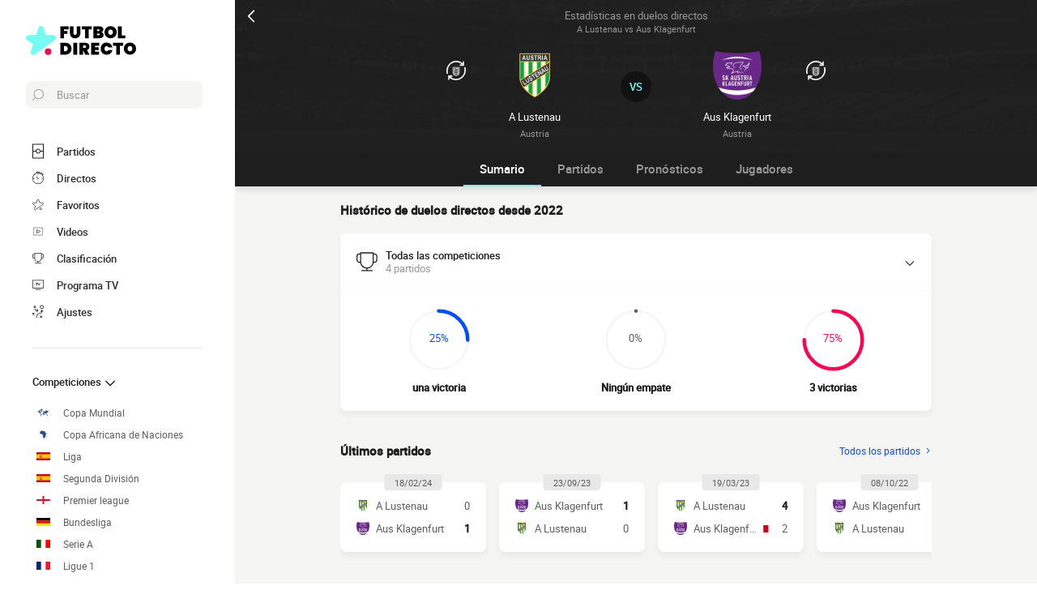

--- FILE ---
content_type: text/html; charset=UTF-8
request_url: https://www.futbol-directo.es/resultados/sc-austria-lustenau-vs-sk-austria-klagenfurt
body_size: 19296
content:
    
<!doctype html>
<html lang="es" class="no-js" >
<head>
    <meta charset="UTF-8">
    <meta name="viewport" content="width=device-width,minimum-scale=1,initial-scale=1,maximum-scale=1,user-scalable=no,viewport-fit=cover">

            <link rel="preconnect" href="https://www.googletagmanager.com">
    <link rel="preconnect dns-prefetch" href="https://www.googletagmanager.com">

                
                    <script>document.documentElement.classList.remove("no-js");</script>
    
                <style>body{background:#f4f6f9;-webkit-animation:-start 6s steps(1,end) 0s 1 normal both;-moz-animation:-start 6s steps(1,end) 0s 1 normal both;-ms-animation:-start 6s steps(1,end) 0s 1 normal both;animation:-start 6s steps(1,end) 0s 1 normal both}@-webkit-keyframes -start{from{visibility:hidden}to{visibility:visible}}@-moz-keyframes -start{from{visibility:hidden}to{visibility:visible}}@-ms-keyframes -start{from{visibility:hidden}to{visibility:visible}}@-o-keyframes -start{from{visibility:hidden}to{visibility:visible}}@keyframes -start{from{visibility:hidden}to{visibility:visible}}</style>
        <noscript><style>body{-webkit-animation:none;-moz-animation:none;-ms-animation:none;animation:none}</style></noscript>
                <link rel="stylesheet" href="/build/css/common.14816af5.css">
    
    <link rel="stylesheet" href="/build/css/teamHeadToHead.83f464c7.css">

                            

<title>A Lustenau vs Aus Klagenfurt : Resultados partidos directo</title>
<meta name="description" content="Estadísticas de los partidos entre A Lustenau - Aus Klagenfurt : marcador de los partidos, número de goles, goles marcados por tramos..." />


<meta property="og:site_name" content="Fútbol Directo" />
<meta property="og:url" content="https://www.futbol-directo.es/resultados/sc-austria-lustenau-vs-sk-austria-klagenfurt" />
<meta property="og:type" content="website" />
<meta property="og:title" content="A Lustenau vs Aus Klagenfurt : Resultados partidos directo" />
<meta property="og:description" content="Estadísticas de los partidos entre A Lustenau - Aus Klagenfurt : marcador de los partidos, número de goles, goles marcados por tramos..." />
<meta property="og:image" content="https://www.futbol-directo.es/build/favicons/android-icon-512x512.524fb1b9.png" />

    <link rel="canonical" href="https://www.futbol-directo.es/resultados/sc-austria-lustenau-vs-sk-austria-klagenfurt" />




<meta name="robots" content="max-image-preview:large">

<meta name="application-name" content="Fútbol Directo">
<meta name="theme-color" content="#1a1a1a">
<meta name="msapplication-TileColor" content="#1a1a1a">
<meta name="msapplication-TileImage" content="https://www.futbol-directo.es/build/favicons/mstile-144x144.png">
<meta name="msapplication-config" content="https://www.futbol-directo.es/browserconfig.xml">

<meta name="twitter:widgets:theme" content="light">

<meta name="apple-mobile-web-app-title" content="Fútbol Directo">
<meta name="apple-mobile-web-app-capable" content="yes" />

<link rel="apple-touch-startup-image" href="https://www.futbol-directo.es/build/splashscreens/apple-splash-2048-2732.4254b258.jpg" media="(device-width: 1024px) and (device-height: 1366px) and (-webkit-device-pixel-ratio: 2) and (orientation: portrait)" />
<link rel="apple-touch-startup-image" href="https://www.futbol-directo.es/build/splashscreens/apple-splash-2732-2048.b5d08808.jpg" media="(device-width: 1024px) and (device-height: 1366px) and (-webkit-device-pixel-ratio: 2) and (orientation: landscape)" />
<link rel="apple-touch-startup-image" href="https://www.futbol-directo.es/build/splashscreens/apple-splash-1668-2388.4070bfe9.jpg" media="(device-width: 834px) and (device-height: 1194px) and (-webkit-device-pixel-ratio: 2) and (orientation: portrait)" />
<link rel="apple-touch-startup-image" href="https://www.futbol-directo.es/build/splashscreens/apple-splash-2388-1668.463fc768.jpg" media="(device-width: 834px) and (device-height: 1194px) and (-webkit-device-pixel-ratio: 2) and (orientation: landscape)" />
<link rel="apple-touch-startup-image" href="https://www.futbol-directo.es/build/splashscreens/apple-splash-1536-2048.51efda22.jpg" media="(device-width: 768px) and (device-height: 1024px) and (-webkit-device-pixel-ratio: 2) and (orientation: portrait)" />
<link rel="apple-touch-startup-image" href="https://www.futbol-directo.es/build/splashscreens/apple-splash-2048-1536.e1b513c6.jpg" media="(device-width: 768px) and (device-height: 1024px) and (-webkit-device-pixel-ratio: 2) and (orientation: landscape)" />
<link rel="apple-touch-startup-image" href="https://www.futbol-directo.es/build/splashscreens/apple-splash-1668-2224.f56d1180.jpg" media="(device-width: 834px) and (device-height: 1112px) and (-webkit-device-pixel-ratio: 2) and (orientation: portrait)" />
<link rel="apple-touch-startup-image" href="https://www.futbol-directo.es/build/splashscreens/apple-splash-2224-1668.e19e26f9.jpg" media="(device-width: 834px) and (device-height: 1112px) and (-webkit-device-pixel-ratio: 2) and (orientation: landscape)" />
<link rel="apple-touch-startup-image" href="https://www.futbol-directo.es/build/splashscreens/apple-splash-1620-2160.22f37e4f.jpg" media="(device-width: 810px) and (device-height: 1080px) and (-webkit-device-pixel-ratio: 2) and (orientation: portrait)" />
<link rel="apple-touch-startup-image" href="https://www.futbol-directo.es/build/splashscreens/apple-splash-2160-1620.02c970dd.jpg" media="(device-width: 810px) and (device-height: 1080px) and (-webkit-device-pixel-ratio: 2) and (orientation: landscape)" />
<link rel="apple-touch-startup-image" href="https://www.futbol-directo.es/build/splashscreens/apple-splash-1284-2778.6e7625ae.jpg" media="(device-width: 428px) and (device-height: 926px) and (-webkit-device-pixel-ratio: 3) and (orientation: portrait)" />
<link rel="apple-touch-startup-image" href="https://www.futbol-directo.es/build/splashscreens/apple-splash-2778-1284.a5e9bfa9.jpg" media="(device-width: 428px) and (device-height: 926px) and (-webkit-device-pixel-ratio: 3) and (orientation: landscape)" />
<link rel="apple-touch-startup-image" href="https://www.futbol-directo.es/build/splashscreens/apple-splash-1170-2532.d13c53f5.jpg" media="(device-width: 390px) and (device-height: 844px) and (-webkit-device-pixel-ratio: 3) and (orientation: portrait)" />
<link rel="apple-touch-startup-image" href="https://www.futbol-directo.es/build/splashscreens/apple-splash-2532-1170.e9f69e63.jpg" media="(device-width: 390px) and (device-height: 844px) and (-webkit-device-pixel-ratio: 3) and (orientation: landscape)" />
<link rel="apple-touch-startup-image" href="https://www.futbol-directo.es/build/splashscreens/apple-splash-1125-2436.f94507ae.jpg" media="(device-width: 375px) and (device-height: 812px) and (-webkit-device-pixel-ratio: 3) and (orientation: portrait)" />
<link rel="apple-touch-startup-image" href="https://www.futbol-directo.es/build/splashscreens/apple-splash-2436-1125.2cd41e85.jpg" media="(device-width: 375px) and (device-height: 812px) and (-webkit-device-pixel-ratio: 3) and (orientation: landscape)" />
<link rel="apple-touch-startup-image" href="https://www.futbol-directo.es/build/splashscreens/apple-splash-1242-2688.700be7d4.jpg" media="(device-width: 414px) and (device-height: 896px) and (-webkit-device-pixel-ratio: 3) and (orientation: portrait)" />
<link rel="apple-touch-startup-image" href="https://www.futbol-directo.es/build/splashscreens/apple-splash-2688-1242.eef362e8.jpg" media="(device-width: 414px) and (device-height: 896px) and (-webkit-device-pixel-ratio: 3) and (orientation: landscape)" />
<link rel="apple-touch-startup-image" href="https://www.futbol-directo.es/build/splashscreens/apple-splash-828-1792.2a73308c.jpg" media="(device-width: 414px) and (device-height: 896px) and (-webkit-device-pixel-ratio: 2) and (orientation: portrait)" />
<link rel="apple-touch-startup-image" href="https://www.futbol-directo.es/build/splashscreens/apple-splash-1792-828.2ba54ac7.jpg" media="(device-width: 414px) and (device-height: 896px) and (-webkit-device-pixel-ratio: 2) and (orientation: landscape)" />
<link rel="apple-touch-startup-image" href="https://www.futbol-directo.es/build/splashscreens/apple-splash-1242-2208.8550921b.jpg" media="(device-width: 414px) and (device-height: 736px) and (-webkit-device-pixel-ratio: 3) and (orientation: portrait)" />
<link rel="apple-touch-startup-image" href="https://www.futbol-directo.es/build/splashscreens/apple-splash-2208-1242.aac7de0a.jpg" media="(device-width: 414px) and (device-height: 736px) and (-webkit-device-pixel-ratio: 3) and (orientation: landscape)" />
<link rel="apple-touch-startup-image" href="https://www.futbol-directo.es/build/splashscreens/apple-splash-750-1334.23332bd6.jpg" media="(device-width: 375px) and (device-height: 667px) and (-webkit-device-pixel-ratio: 2) and (orientation: portrait)" />
<link rel="apple-touch-startup-image" href="https://www.futbol-directo.es/build/splashscreens/apple-splash-1334-750.d2243b74.jpg" media="(device-width: 375px) and (device-height: 667px) and (-webkit-device-pixel-ratio: 2) and (orientation: landscape)" />
<link rel="apple-touch-startup-image" href="https://www.futbol-directo.es/build/splashscreens/apple-splash-640-1136.9556f815.jpg" media="(device-width: 320px) and (device-height: 568px) and (-webkit-device-pixel-ratio: 2) and (orientation: portrait)" />
<link rel="apple-touch-startup-image" href="https://www.futbol-directo.es/build/splashscreens/apple-splash-1136-640.9880002e.jpg" media="(device-width: 320px) and (device-height: 568px) and (-webkit-device-pixel-ratio: 2) and (orientation: landscape)" />
    

    <link rel="manifest" href="https://www.futbol-directo.es/manifest.json">
    <link rel="apple-touch-icon" sizes="57x57" href="https://www.futbol-directo.es/build/favicons/apple-icon-57x57.59495995.png">
<link rel="apple-touch-icon" sizes="60x60" href="https://www.futbol-directo.es/build/favicons/apple-icon-60x60.0e356a56.png">
<link rel="apple-touch-icon" sizes="72x72" href="https://www.futbol-directo.es/build/favicons/apple-icon-72x72.2dc06b67.png">
<link rel="apple-touch-icon" sizes="76x76" href="https://www.futbol-directo.es/build/favicons/apple-icon-76x76.abab91ed.png">
<link rel="apple-touch-icon" sizes="114x114" href="https://www.futbol-directo.es/build/favicons/apple-icon-114x114.ace40573.png">
<link rel="apple-touch-icon" sizes="120x120" href="https://www.futbol-directo.es/build/favicons/apple-icon-120x120.9d3e4222.png">
<link rel="apple-touch-icon" sizes="144x144" href="https://www.futbol-directo.es/build/favicons/apple-icon-144x144.22db2968.png">
<link rel="apple-touch-icon" sizes="152x152" href="https://www.futbol-directo.es/build/favicons/apple-icon-152x152.df03876b.png">
<link rel="apple-touch-icon" sizes="180x180" href="https://www.futbol-directo.es/build/favicons/apple-icon-180x180.51fe43b0.png">
<link rel="icon" type="image/png" sizes="192x192"  href="https://www.futbol-directo.es/build/favicons/android-icon-192x192.b5872daf.png">
<link rel="icon" type="image/png" sizes="32x32" href="https://www.futbol-directo.es/build/favicons/favicon-32x32.93f938cc.png">
<link rel="icon" type="image/png" sizes="96x96" href="https://www.futbol-directo.es/build/favicons/favicon-96x96.17ab6cca.png">
<link rel="icon" type="image/png" sizes="16x16" href="https://www.futbol-directo.es/build/favicons/favicon-16x16.967948b0.png">

        
<script type="application/ld+json">
    [
        {
            "@context": "https://schema.org",
            "@type": "BreadcrumbList",
            "itemListElement":
            [
                    {
        "@type": "ListItem",
        "position": 1,
        "name": "Fútbol Directo",
        "item": "https://www.futbol-directo.es/"
    }
,
                    {
        "@type": "ListItem",
        "position": 2,
        "name": "Resultados Fútbol",
        "item": "https://www.futbol-directo.es/resultados/"
    }
,
                    {
        "@type": "ListItem",
        "position": 3,
        "name": "A Lustenau vs Aus Klagenfurt : Resultados partidos directo",
        "item": "https://www.futbol-directo.es/resultados/sc-austria-lustenau-vs-sk-austria-klagenfurt"
    }

            ]
        },
        {
    "@context": "https://schema.org",
    "@type": "FAQPage",
    "mainEntity": [
                                        {
                "@type": "Question",
                "name": "¿Quién tiene ventaja en los partidos entre A Lustenau y Aus Klagenfurt?
",
                "acceptedAnswer": {
                    "@type": "Answer",
                    "text": "                        <p>
            En los 4 partidos disputados desde 2022, Austria Klagenfurt ha ganado a Austria Lustenau 3 veces, han empatado 0 veces y ha perdido en 1 ocaciones. 
                A Lustenau ha marcado 5 veces mientras que Aus Klagenfurt ha encontrado el camino del gol 6 veces.

    </p>

            "
                }
            },
                                            {
                    "@type": "Question",
                    "name": "¿Cuando A Lustenau ganó a Aus Klagenfurt?",
                    "acceptedAnswer": {
                        "@type": "Answer",
                        "text": "                    <p>
            La última vez que A Lustenau ha obtenido la victoria frente a Aus Klagenfurt ha sido el domingo 19 marzo 2023. A Lustenau se impuso en casa con el marcador de 4-2 en Bundesliga 2022/2023 con motivo de la Temporada - jornada 22.
        <a href='/directo/4587471620159762845-austria-lustenau-vs-austria-klagenfurt'>Revive el partido A Lustenau vs Aus Klagenfurt en Fútbol Directo en pinchando aquí.</a>
    </p>                "
                    }
                },
                                                        {
                    "@type": "Question",
                    "name": "¿Cuando Aus Klagenfurt ganó a A Lustenau?",
                    "acceptedAnswer": {
                        "@type": "Answer",
                        "text": "                <p>
            La última vez que Aus Klagenfurt ha obtenido la victoria frente a A Lustenau ha sido el domingo 18 febrero 2024. Aus Klagenfurt se impuso fuera con el marcador de 0-1 en Bundesliga 2023/2024 con motivo de la Temporada - jornada 19.
        <a href='/directo/6641240042690125119-austria-lustenau-vs-austria-klagenfurt'>Revive el partido A Lustenau vs Aus Klagenfurt en Fútbol Directo en pinchando aquí.</a>
    </p>                "
                    }
                },
                            {
            "@type": "Question",
            "name": "¿Cuándo es el próximo partido entre A Lustenau y Aus Klagenfurt ?",
            "acceptedAnswer": {
                "@type": "Answer",
                "text": "    <p>
            Por ahora no conocemos ningún partido planificado entre Aus Klagenfurt y A Lustenau...
    </p>"
            }
        }
                                ,
            {
                "@type": "Question",
                "name": "¿Cuál es el máximo goleadores de los partidos entre A Lustenau y Aus Klagenfurt ?",
                "acceptedAnswer": {
                    "@type": "Answer",
                    "text": "                                                                            <p>
    Teniendo en cuenta los partidos desde 2022, el máximo goleador es Kosmas Gkezos con 2 tantos.
</p>            "
                }
            }
            ]
}    ]
</script>
            <script async src="https://pagead2.googlesyndication.com/pagead/js/adsbygoogle.js?client=ca-pub-5362994254812875" crossorigin="anonymous"></script>
    </head>
<body class="pageTeamHeadToHead  "       data-id="" data-page="stats_team_head_to_head" data-website="Fútbol Directo" data-privacyPolicyURL="https://www.futbol-directo.es/contacto-menciones-legales" data-wpwebkey="e812a454706060fad821659d63533ac0227a903a1fd32eae0017fee0ef42a601"
      data-disqus='foot-direct'
    >
    <div class="container">
            <div class="headerVersus">
        <div class="headerVersus__top">
            <a id="navigationBack" class="headerVersus__back" href="/">
                <svg xmlns="http://www.w3.org/2000/svg" viewBox="0 0 24 24" width="20" height="20">
            <title>volver</title>
        <path class="shape" fill="currentColor" fill-rule="nonzero" d="M8 3c.3 0 .5.1.7.3l8 8c.4.4.4 1 0 1.4l-8 8a1 1 0 01-1.4 0 1 1 0 010-1.4l7.3-7.3-7.3-7.3a1 1 0 010-1.4c.2-.2.4-.3.7-.3z"/>
</svg>
            </a>

            <h1 class="headerVersus__mainTitle">
                <span>Estadísticas en duelos directos</span>
                <span>A Lustenau vs Aus Klagenfurt</span>
            </h1>
        </div>

        <div class="headerVersus__compare">
            <div class="headerVersus__identity headerVersus__identity--left">
                <button class="headerVersus__switchButton" data-modal="modalTeamSelectA">
                    <svg xmlns="http://www.w3.org/2000/svg" viewBox="0 0 22 22" width="24" height="24">
    <path class="shape" fill="currentColor" fill-rule="evenodd" d="M21.454 7c1.428 4.553 0 9.436-3.636 12.432A10.93 10.93 0 0110.775 22c-.342 0-.685-.02-1.047-.058a10.997 10.997 0 01-5.913-2.402l-.292-.244v2.315H2v-5.058h4.95v1.556H4.493a9.585 9.585 0 005.368 2.296c2.531.253 5.025-.526 7.005-2.16 3.062-2.523 4.297-6.6 3.227-10.48l-.087-.298L21.454 7zm-6.74 0c.147 0 .252.082.28.21l.006.068v5.833C15 15.278 13.229 17 11 17c-2.159 0-3.889-1.616-3.995-3.687L7 13.11V7.278c0-.143.084-.245.216-.271L7.286 7h7.428zm-.285.556H7.57v5.555c0 1.833 1.543 3.333 3.429 3.333 1.823 0 3.325-1.401 3.423-3.15l.006-.183V7.556zm-.55.444l.01.033c.012.016.03.021.042.023l.009.001v.057c.045 0 .056.032.06.048V13.086c0 1.6-1.32 2.914-3 2.914-1.62 0-2.905-1.222-2.995-2.744L8 13.086v-4.8a.27.27 0 01.227-.28L8.3 8h5.58zm-.659 5.886l-3.6 1.143c.42.228.9.4 1.38.4 1.02 0 1.92-.629 2.22-1.543zm5.043-11.21l.228.204V.593H20v5.083h-4.903V4.112h2.451C14.098.906 8.798.672 5.083 3.799 2.069 6.313.828 10.386 1.866 14.229l.086.302L.52 15c-1.377-4.555.038-9.422 3.62-12.433 4.183-3.529 10.125-3.35 14.124.11zM13.4 12.115l-4.74 1.429c.051.343.191.602.381.849l.099.122L13.4 13.2v-1.086zm0-1.714l-4.8 1.543v1.086l4.8-1.543V10.4zm0-1.714l-4.8 1.543v1.085l4.8-1.543V8.686zm-1.56-.115H8.6V9.6l3.24-1.029z"/>
</svg>
                </button>

                <a href="/equipo/sc-austria-lustenau">
                                <img
            src="https://assets-es.imgfoot.com/media/cache/150x150/club/austria-lustenau.png"
            loading="lazy"
            alt="Austria Lustenau"
                        width="48"            height="48"        />
    
                    <div class="headerVersus__title">A Lustenau</div>

                    <div class="headerVersus__subtitle">Austria</div>
                </a>
            </div>

            <div class="headerVersus__identity headerVersus__identity--right">
                <button class="headerVersus__switchButton" data-modal="modalTeamSelectB">
                    <svg xmlns="http://www.w3.org/2000/svg" viewBox="0 0 22 22" width="24" height="24">
    <path class="shape" fill="currentColor" fill-rule="evenodd" d="M21.454 7c1.428 4.553 0 9.436-3.636 12.432A10.93 10.93 0 0110.775 22c-.342 0-.685-.02-1.047-.058a10.997 10.997 0 01-5.913-2.402l-.292-.244v2.315H2v-5.058h4.95v1.556H4.493a9.585 9.585 0 005.368 2.296c2.531.253 5.025-.526 7.005-2.16 3.062-2.523 4.297-6.6 3.227-10.48l-.087-.298L21.454 7zm-6.74 0c.147 0 .252.082.28.21l.006.068v5.833C15 15.278 13.229 17 11 17c-2.159 0-3.889-1.616-3.995-3.687L7 13.11V7.278c0-.143.084-.245.216-.271L7.286 7h7.428zm-.285.556H7.57v5.555c0 1.833 1.543 3.333 3.429 3.333 1.823 0 3.325-1.401 3.423-3.15l.006-.183V7.556zm-.55.444l.01.033c.012.016.03.021.042.023l.009.001v.057c.045 0 .056.032.06.048V13.086c0 1.6-1.32 2.914-3 2.914-1.62 0-2.905-1.222-2.995-2.744L8 13.086v-4.8a.27.27 0 01.227-.28L8.3 8h5.58zm-.659 5.886l-3.6 1.143c.42.228.9.4 1.38.4 1.02 0 1.92-.629 2.22-1.543zm5.043-11.21l.228.204V.593H20v5.083h-4.903V4.112h2.451C14.098.906 8.798.672 5.083 3.799 2.069 6.313.828 10.386 1.866 14.229l.086.302L.52 15c-1.377-4.555.038-9.422 3.62-12.433 4.183-3.529 10.125-3.35 14.124.11zM13.4 12.115l-4.74 1.429c.051.343.191.602.381.849l.099.122L13.4 13.2v-1.086zm0-1.714l-4.8 1.543v1.086l4.8-1.543V10.4zm0-1.714l-4.8 1.543v1.085l4.8-1.543V8.686zm-1.56-.115H8.6V9.6l3.24-1.029z"/>
</svg>
                </button>

                <a href="/equipo/sk-austria-klagenfurt">
                                <img
            src="https://assets-es.imgfoot.com/media/cache/150x150/club/austria-klagenfurt.png"
            loading="lazy"
            alt="Austria Klagenfurt"
                        width="48"            height="48"        />
    
                    <div class="headerVersus__title">Aus Klagenfurt</div>

                    <div class="headerVersus__subtitle">Austria</div>
                </a>
            </div>

            <div class="headerVersus__vs">VS</div>
        </div>
    </div>

        
<button class="menuClose">
    <svg xmlns="http://www.w3.org/2000/svg" viewBox="0 0 48 48" width="13" height="13">
    <path class="shape" fill="currentColor" fill-rule="evenodd" d="M45.3 0L24 21.3 2.7 0 0 2.7 21.3 24 0 45.3 2.7 48 24 26.7 45.3 48l2.7-2.7L26.7 24 48 2.7z"/>
</svg>
</button>

<div class="menu">
    <div class="menu__wrapperLogo">
        <a href="/" class="menu__logoWrapper">
                        <img
            src="https://www.futbol-directo.es/build/images/logo_es.9c3c648c.svg"
            loading="lazy"
            alt="Fútbol Directo"
            class="menu__logo menu__logo--white"            width="116"            height="34"        />
                            <img
            src="https://www.futbol-directo.es/build/images/logo_black_es.ca1b8ef3.svg"
            loading="lazy"
            alt="Fútbol Directo"
            class="menu__logo menu__logo--black"            width="136"            height="40"        />
            </a>
    </div>

    <nav class="menu__main">
        <button class="menu__search" data-modal="modalSearch">
            <svg xmlns="http://www.w3.org/2000/svg" viewBox="0 0 24 24" width="14" height="14">
    <path class="border" fill="currentColor" fill-rule="nonzero" d="M13.333 0C7.467 0 2.667 4.8 2.667 10.667c0 2.666.933 5.066 2.666 6.933L.267 22.667c-.267.266-.267.8 0 1.066C.4 23.867.533 24 .8 24c.133 0 .4-.133.533-.267L6.4 18.667c1.867 1.6 4.267 2.666 6.933 2.666C19.2 21.333 24 16.533 24 10.667 24 4.8 19.2 0 13.333 0zm0 19.733c-5.066 0-9.066-4.133-9.066-9.066C4.267 5.6 8.4 1.6 13.333 1.6c5.067 0 9.067 4.133 9.067 9.067.133 4.933-4 9.066-9.067 9.066z"/>
</svg>
            <span>Buscar</span>
        </button>

        
<div class="menuBottom menuBottom--desktop">
    <ul>
                                    <li class="">
                    <a href="/"  
                       data-track-click="menuBottom" data-track-label="Partidos">
                        <svg xmlns="http://www.w3.org/2000/svg" viewBox="0 0 37 48" width="16" height="16">
    <path class="border" fill="#1e1e1e" d="M35.89 0c.8 0 1.33.53 1.33 1.33v45.34c0 .8-.53 1.33-1.33 1.33H1.33C.53 48 0 47.47 0 46.67V1.33C0 .53.53 0 1.33 0z"/>
    <path class="shape" fill="currentColor" d="M2.66 2.67h31.9v20h-8.1A8 8 0 0018.6 16a8 8 0 00-7.84 6.67H2.66v-20zM2.66 45.33v-20h8.1A8 8 0 0018.62 32a8 8 0 007.84-6.67h8.11v20H2.66z"/>
    <path class="shape" fill="currentColor" d="M23.93 24c0 2.93-2.4 5.33-5.32 5.33a5.34 5.34 0 010-10.66c2.92 0 5.32 2.4 5.32 5.33z"/>
</svg>
                        <span>Partidos</span>
                        <span></span>
                    </a>
                </li>
                                                <li class="menuBottom__item--live">
                    <a href="/directo/"  
                       data-track-click="menuBottom" data-track-label="Directos">
                        <svg xmlns="http://www.w3.org/2000/svg" viewBox="0 0 31 34" width="22" height="22">
    <path class="border" fill="#1e1e1e" d="M28.28 10.05l1.24-1.4c.77-.92.62-2.16-.31-2.93l-4.17-3.4c-.93-.77-2.17-.62-2.94.3l-1.24 1.4c-.3-.16-.46-.16-.77-.31V2c0-1.08-.93-2.01-2-2.01h-5.42c-1.08 0-2 .93-2 2v1.86A15.36 15.36 0 000 18.55 15.5 15.5 0 0015.45 34a15.5 15.5 0 0015.46-15.45c0-3.1-.93-6.03-2.63-8.5z"/>
    <path class="shape" fill="currentColor" d="M15.45 4.64c7.73 0 13.91 6.18 13.91 13.9 0 7.58-6.18 13.91-13.9 13.91-7.73 0-13.91-6.18-13.91-13.9 0-7.73 6.18-13.91 13.9-13.91zm0 23.18c-.46 0-.77.3-.77.77v2.32c0 .46.31.77.77.77.47 0 .78-.3.78-.77v-2.32c0-.46-.31-.77-.78-.77zm-5.1-14.37c-.3.3-.3.77 0 1.08l3.71 3.7v.32c0 .92.62 1.54 1.55 1.54s1.54-.62 1.54-1.54c-.15-.93-.77-1.55-1.7-1.55h-.3l-3.71-3.55a.75.75 0 00-1.09 0zm17.47 4.32H25.5c-.46 0-.77.31-.77.78 0 .46.3.77.77.77h2.32c.46 0 .77-.31.77-.77 0-.47-.3-.78-.77-.78zm-22.41 0H3.09c-.46 0-.77.31-.77.78 0 .46.3.77.77.77h2.32c.46 0 .77-.31.77-.77 0-.47-.3-.78-.77-.78zM15.45 5.41c-.46 0-.77.3-.77.77V8.5c0 .46.31.77.77.77.47 0 .78-.3.78-.77V6.18c0-.46-.31-.77-.78-.77zm8.5-1.7l4.18 3.4c.15.15.15.3 0 .46l-.93 1.08a15.36 15.36 0 00-4.64-3.7l.93-1.24c.16-.16.31-.16.46 0zM18.24 1.7c.15 0 .3.15.3.3v1.4c-1.08-.15-2-.3-3.09-.3-1.08 0-2 .15-2.93.3V2c0-.15.15-.3.3-.3h5.42z"/>
</svg>
                        <span>Directos</span>
                        <span>    </span>
                    </a>
                </li>
                                                <li class="">
                    <a href="/favoritos"  
                       data-track-click="menuBottom" data-track-label="Favoritos">
                        <svg xmlns="http://www.w3.org/2000/svg" viewBox="-1 0 50 46"  width="22" height="22" stroke-width="3" class="favoriteSvg">
    <path class="shape" fill="currentColor" fill-rule="nonzero" d="M24 0c1.4 0 2.7 1 3.2 2.4L31 14.3c.1.5.6.8 1 .8l12.7-.1c1.4 0 2.6 1 3.1 2.3.5 1.4 0 2.9-1 3.7L13.1 45.1a4 4 0 01-1.9.6c-.7 0-1.3 0-1.9-.6a3.2 3.2 0 01-1.2-3.7l4-11.8c0-.4 0-1-.5-1.3L1.5 21C.3 20.2-.3 18.6.2 17.3a3.4 3.4 0 013-2.3l12.7.1c.6 0 1-.3 1.2-.8l3.8-11.9A3.3 3.3 0 0124 0zm11.8 37.3c2.4 0 4.3 2 4.3 4.2 0 2.3-1.9 4.2-4.3 4.2s-4.3-1.9-4.3-4.2c0-2.3 2-4.2 4.3-4.2z"/>
</svg>
                        <span>Favoritos</span>
                        <span></span>
                    </a>
                </li>
                                                <li class="">
                    <a href="/resumen-partido-video"  
                       data-track-click="menuBottom" data-track-label="Videos">
                        <svg xmlns="http://www.w3.org/2000/svg" viewBox="0 0 24 24" width="26" height="26">
<path class="border" fill="#1e1e1e" d="M21 5v14H3V5h18m0-1H3a1 1 0 0 0-1 1v14a1 1 0 0 0 1 1h18a1 1 0 0 0 1-1V5a1 1 0 0 0-1-1Z" />
<path class="shape" fill="currentColor" d="M21 5v14H3V5h18"/>
<path class="border" fill="#1e1e1e" d="m9.7 9 6 3-6 3V9m0-1a1 1 0 0 0-.6.1 1 1 0 0 0-.4.9v6a1 1 0 0 0 .4.8 1 1 0 0 0 .6.2.9.9 0 0 0 .4-.1l6-3a1 1 0 0 0 0-1.8l-6-3a1 1 0 0 0-.4-.1Z" />
</svg>
                        <span>Videos</span>
                        <span></span>
                    </a>
                </li>
                                                <li class="">
                    <a href="/clasificacion"  
                       data-track-click="menuBottom" data-track-label="Clasificación">
                        <svg xmlns="http://www.w3.org/2000/svg" viewBox="0 0 48 43" width="22" height="22">
    <path class="border" fill="#1e1e1e" d="M40.68 2.39h-1.31v-1.2c0-.71-.48-1.19-1.2-1.19H9.55c-.71 0-1.19.48-1.19 1.2v1.19H7.04A6.98 6.98 0 000 9.42v7.4c0 3.94 3.1 7.04 7.04 7.04h1.55a15.6 15.6 0 0014.08 13.12v3.58H11.93c-.72 0-1.2.48-1.2 1.2 0 .71.48 1.19 1.2 1.19h23.86c.72 0 1.2-.48 1.2-1.2 0-.71-.48-1.19-1.2-1.19H25.05v-3.58c7.16-.6 13-6.08 14.08-13.12h1.55c3.82 0 7.04-3.1 7.04-7.04v-7.4c0-3.93-3.1-7.03-7.04-7.03zM8.35 21.47H7.04a4.58 4.58 0 01-4.65-4.65v-7.4a4.58 4.58 0 014.65-4.65h1.31v16.7zm36.98-4.65c0 2.5-2.02 4.65-4.65 4.65h-1.31V4.77h1.31c2.5 0 4.65 2.03 4.65 4.65v7.4z"/>
    <path class="shape" fill="currentColor" d="M36.98 21.47c0 7.28-5.84 13.13-13.12 13.13a13.09 13.09 0 01-13.12-13.13V2.4h26.24v19.08z"/>
</svg>
                        <span>Clasificación</span>
                        <span></span>
                    </a>
                </li>
                                                <li class="">
                    <a href="/partidos-televisados"  
                       data-track-click="menuBottom" data-track-label="Programa TV">
                        <svg xmlns="http://www.w3.org/2000/svg" viewBox="0 0 48 41" width="22" height="22">
    <path class="border" fill="#1e1e1e" d="M46.8 34.8H1.2c-.72 0-1.2-.48-1.2-1.2V1.2C0 .48.48 0 1.2 0h45.6c.72 0 1.2.48 1.2 1.2v32.4c0 .72-.48 1.2-1.2 1.2z"/>
    <path class="shape" fill="currentColor" d="M2.4 32.4h43.2v-30H2.4z"/>
    <path class="border" fill="#1e1e1e" d="M34.8 38.4c.68 0 1.14.42 1.2 1.07v.13c0 .72-.48 1.2-1.2 1.2H13.2c-.67 0-1.14-.42-1.2-1.07v-.13c0-.72.48-1.2 1.2-1.2h21.6zM22.8 12c.72 0 1.44.36 1.68 1.08l3.12 7.08 3.36-7.56c.12-.36.48-.6.96-.6h.1c.68.08 1.2.88.86 1.56l-3.6 8.16c-.24.6-.96 1.08-1.68 1.08h-.14c-.67-.05-1.32-.4-1.54-1.08l-3.24-7.32H20.4v7.2c0 .72-.48 1.2-1.2 1.2h-.13c-.65-.06-1.07-.53-1.07-1.2v-7.2h-2.4c-.72 0-1.2-.48-1.2-1.2v-.13c.06-.65.53-1.07 1.2-1.07z"/>
</svg>
                        <span>Programa TV</span>
                        <span></span>
                    </a>
                </li>
                                                <li class="menuBottom__item--search">
                    <a href="#"  data-modal="modalSearch"
                       data-track-click="menuBottom" data-track-label="Buscar">
                        <svg xmlns="http://www.w3.org/2000/svg" viewBox="0 0 24 24" width="22" height="22">
    <path class="border" fill="currentColor" fill-rule="nonzero" d="M13.333 0C7.467 0 2.667 4.8 2.667 10.667c0 2.666.933 5.066 2.666 6.933L.267 22.667c-.267.266-.267.8 0 1.066C.4 23.867.533 24 .8 24c.133 0 .4-.133.533-.267L6.4 18.667c1.867 1.6 4.267 2.666 6.933 2.666C19.2 21.333 24 16.533 24 10.667 24 4.8 19.2 0 13.333 0zm0 19.733c-5.066 0-9.066-4.133-9.066-9.066C4.267 5.6 8.4 1.6 13.333 1.6c5.067 0 9.067 4.133 9.067 9.067.133 4.933-4 9.066-9.067 9.066z"/>
</svg>
                        <span>Buscar</span>
                        <span></span>
                    </a>
                </li>
                                                <li class="menuBottom__item--settings">
                    <a href="#"  data-modal="modalSettings"
                       data-track-click="menuBottom" data-track-label="Ajustes">
                        <svg xmlns="http://www.w3.org/2000/svg" viewBox="0 0 21 24" width="22" height="22">
    <path class="shape" fill="currentColor" fill-rule="nonzero" d="M17.02 9.17a.55.55 0 01.82 0l2.1 1.93a.6.6 0 010 .84c-.11.12-.34.12-.46.12-.23 0-.35 0-.47-.12l-1.05-1.09v1.21c0 1.93-1.64 3.5-3.51 3.5h-.12a6.1 6.1 0 00-6.08 6.15v1.69c0 .36-.24.6-.59.6s-.58-.24-.58-.6v-1.7a7.27 7.27 0 017.25-7.23h.12c1.29 0 2.34-.96 2.34-2.29v-1.2l-1.05 1.08a.55.55 0 01-.82 0 .6.6 0 010-.84zm-3.04 10.49a.55.55 0 01.82 0l.94.96.93-.96a.55.55 0 01.82 0 .6.6 0 010 .84l-.7.97.93.96a.6.6 0 010 .85c-.11.12-.35.12-.46.12h-.11c-.17 0-.26-.02-.36-.12l-.94-.97-.93.97c-.12.12-.24.12-.47.12h-.1c-.17 0-.27-.02-.37-.12a.6.6 0 010-.85l.94-.96-.94-.97a.6.6 0 010-.84zm-13.8-5.3a.55.55 0 01.81 0l.94.96.94-.97a.55.55 0 01.82 0c.23.24.23.6.23.85l-.94.96.94.97a.6.6 0 010 .84c-.12.12-.35.12-.47.12-.23 0-.35 0-.47-.12l-.93-.96-.94.96c-.12.12-.23.12-.47.12-.23 0-.35 0-.46-.12a.6.6 0 010-.84l.93-.97-.93-.96a.6.6 0 010-.85zm4.32-8.2c.36 0 .59.23.59.6v.23c0 1.21 1.05 2.3 2.34 2.3h1.29L7.66 8.2a.6.6 0 010-.84.55.55 0 01.82 0l2.1 2.05a.6.6 0 010 .84l-2.1 2.05c-.12.12-.23.12-.47.12-.23 0-.35 0-.46-.12a.6.6 0 010-.84l1.05-1.09H7.43a3.47 3.47 0 01-3.51-3.5v-.12c0-.36.23-.6.58-.6zM17.5 0A3.58 3.58 0 0121 3.62c0 1.93-1.52 3.5-3.51 3.5a3.58 3.58 0 01-3.5-3.62c0-1.93 1.51-3.5 3.5-3.5zm0 1.2a2.38 2.38 0 00-2.34 2.42 2.38 2.38 0 002.34 2.41 2.38 2.38 0 002.34-2.41 2.38 2.38 0 00-2.34-2.41zm-14.97.25c.11-.24.58-.24.81 0l.94.96.94-.96a.55.55 0 01.82 0 .6.6 0 010 .84l-.94.97 1.17.96a.6.6 0 010 .85c-.12.12-.35.12-.47.12h-.1c-.17 0-.27-.02-.37-.12L4.4 4.1l-.94.97c-.12.12-.23.12-.47.12h-.1c-.17 0-.27-.02-.36-.12a.6.6 0 010-.85l.93-.96-.93-.97a.6.6 0 010-.84z"/>
</svg>
                        <span>Ajustes</span>
                        <span></span>
                    </a>
                </li>
                        </ul>
</div>

        <ul class="menu__list">
                            <li class="menu__item menu__item--search">
                    <a href="#" class="" data-modal="modalSearch">
                        Buscar
                                            </a>

                                    </li>
                            <li class="menu__item ">
                    <a href="/clasificacion" class="open" >
                        Competiciones
                                                    <svg xmlns="http://www.w3.org/2000/svg" viewBox="0 0 24 24" width="16" height="16">
        <path class="shape" fill="currentColor" fill-rule="nonzero" d="M8 3c.3 0 .5.1.7.3l8 8c.4.4.4 1 0 1.4l-8 8a1 1 0 01-1.4 0 1 1 0 010-1.4l7.3-7.3-7.3-7.3a1 1 0 010-1.4c.2-.2.4-.3.7-.3z"/>
</svg>
                                            </a>

                                            <ul class="menu__sublist">
                                                            <li class="menu__subitem">
                                    <a href="/mundo/copa-mundial/" data-track-click="menuBurger" data-track-label="Copa Mundial">
                                                                                                <img
            src="/images/flags/world.svg"
            loading="lazy"
            alt="Copa Mundial"
                        width="17"            height="10"        />
                                                                                    Copa Mundial
                                    </a>
                                </li>
                                                                                                <li class="menu__subitem">
                                    <a href="/africa/copa-africana-de-naciones/" data-track-click="menuBurger" data-track-label="Copa Africana de Naciones">
                                                                                                <img
            src="/images/flags/af.svg"
            loading="lazy"
            alt="Copa Africana de Naciones"
                        width="17"            height="10"        />
                                                                                    Copa Africana de Naciones
                                    </a>
                                </li>
                                                                                                <li class="menu__subitem">
                                    <a href="/espana/primera-division/" data-track-click="menuBurger" data-track-label="Liga">
                                                                                                <img
            src="/images/flags/esp.svg"
            loading="lazy"
            alt="Liga"
                        width="17"            height="10"        />
                                                                                    Liga
                                    </a>
                                </li>
                                                                                                <li class="menu__subitem">
                                    <a href="/espana/segunda-division/" data-track-click="menuBurger" data-track-label="Segunda División">
                                                                                                <img
            src="/images/flags/esp.svg"
            loading="lazy"
            alt="Segunda División"
                        width="17"            height="10"        />
                                                                                    Segunda División
                                    </a>
                                </li>
                                                                                                <li class="menu__subitem">
                                    <a href="/inglaterra/premier-league/" data-track-click="menuBurger" data-track-label="Premier league">
                                                                                                <img
            src="/images/flags/eng.svg"
            loading="lazy"
            alt="Premier league"
                        width="17"            height="10"        />
                                                                                    Premier league
                                    </a>
                                </li>
                                                                                                <li class="menu__subitem">
                                    <a href="/alemania/bundesliga/" data-track-click="menuBurger" data-track-label="Bundesliga">
                                                                                                <img
            src="/images/flags/deu.svg"
            loading="lazy"
            alt="Bundesliga"
                        width="17"            height="10"        />
                                                                                    Bundesliga
                                    </a>
                                </li>
                                                                                                <li class="menu__subitem">
                                    <a href="/italia/serie-a/" data-track-click="menuBurger" data-track-label="Serie A">
                                                                                                <img
            src="/images/flags/ita.svg"
            loading="lazy"
            alt="Serie A"
                        width="17"            height="10"        />
                                                                                    Serie A
                                    </a>
                                </li>
                                                                                                <li class="menu__subitem">
                                    <a href="/francia/ligue-1/" data-track-click="menuBurger" data-track-label="Ligue 1">
                                                                                                <img
            src="/images/flags/fra.svg"
            loading="lazy"
            alt="Ligue 1"
                        width="17"            height="10"        />
                                                                                    Ligue 1
                                    </a>
                                </li>
                                                                                                <li class="menu__subitem">
                                    <a href="/europa/uefa-liga-de-campeones/" data-track-click="menuBurger" data-track-label="UEFA Liga de Campeones">
                                                                                                <img
            src="/images/flags/eu.svg"
            loading="lazy"
            alt="UEFA Liga de Campeones"
                        width="17"            height="10"        />
                                                                                    UEFA Liga de Campeones
                                    </a>
                                </li>
                                                                                                <li class="menu__subitem">
                                    <a href="/europa/uefa-europa-league/" data-track-click="menuBurger" data-track-label="UEFA Europa League">
                                                                                                <img
            src="/images/flags/eu.svg"
            loading="lazy"
            alt="UEFA Europa League"
                        width="17"            height="10"        />
                                                                                    UEFA Europa League
                                    </a>
                                </li>
                                                                                                <li class="menu__subitem">
                                    <a href="/argentina/primera-division/" data-track-click="menuBurger" data-track-label="Primera División de Argentina">
                                                                                                <img
            src="/images/flags/arg.svg"
            loading="lazy"
            alt="Primera División de Argentina"
                        width="17"            height="10"        />
                                                                                    Primera División de Argentina
                                    </a>
                                </li>
                                                                                                <li class="menu__subitem">
                                    <a href="/sudamerica/copa-america/" data-track-click="menuBurger" data-track-label="Copa America">
                                                                                                <img
            src="/images/flags/sa.svg"
            loading="lazy"
            alt="Copa America"
                        width="17"            height="10"        />
                                                                                    Copa America
                                    </a>
                                </li>
                                                                            <li class="marginTop--2">
                                            <a href="/clasificacion" 
    class="button     button--narrow button--border button--secondary"
      data-track-click="menuBurger" data-track-label="all_competitions"
>
    Más competiciones
</a>
                                        </li>
                                                                                        </ul>
                                    </li>
                            <li class="menu__item menu__item--settings">
                    <a href="#" class="" data-modal="modalSettings">
                        Ajustes
                                            </a>

                                    </li>
                    </ul>
    </nav>

    <div class="menu__app hidden">
        <span>Agrega Fútbol Directo a tu página de inicio</span>

        <button class="menu__pwa">
            <svg xmlns="http://www.w3.org/2000/svg" viewBox="0 0 29 28" width="20" height="20">
                <path fill="#75fbf2" d="M28.59 10.61a2.53 2.53 0 00-2.41-1.75l-7.04.06-2.08-6.64a2.53 2.53 0 00-4.82 0l-2.08 6.71-7.03-.07a2.53 2.53 0 00-1.5 4.56l5.66 4.1-2.21 6.64a2.46 2.46 0 002.41 3.26c.52 0 1.04-.2 1.5-.46l18.68-13.54a2.47 2.47 0 00.92-2.87z"/>
                <path fill="#fb0653" d="M21.29 27.48a3.06 3.06 0 110-6.12 3.06 3.06 0 010 6.12z"/>
            </svg>
            <span>Agregar</span>
        </button>
    </div>

</div>

<div class="menuOverlay"></div>

        <div class="content">
                <div class="tabs tabs--menu tabs--scrollable">
        <nav class="tabs__links">
            <a href="#tabSummary" class="isActive">
                Sumario
            </a>
            <a href="#tabMatches">
                Partidos
            </a>
            <a href="#tabBet">
                Pronósticos
            </a>
                            <a href="#tabPlayers">
                    Jugadores
                </a>
                        <span class="tabs__indicator"></span>
        </nav>

        <div class="tabs__contents">
            <div id="tabSummary" class="isActive">
                <div class="titleCard " >
    <div class="titleCard__textWrapper">
        
        
         <h2 class="titleCard__text">Histórico de duelos directos desde 2022</h2>

                
            </div>

    </div>
<div class="card globalStats">
    
    
    <div class="componentSelect ">
    
    <button class="componentSelect__select" data-modal="modalGlobalStatsSelect">
        <span>
                    <div class="identity "  >
    <div class="identity__image  ">
                <svg xmlns="http://www.w3.org/2000/svg" viewBox="0 0 48 43" width="26" height="26">
    <path class="border" fill="#1e1e1e" d="M40.68 2.39h-1.31v-1.2c0-.71-.48-1.19-1.2-1.19H9.55c-.71 0-1.19.48-1.19 1.2v1.19H7.04A6.98 6.98 0 000 9.42v7.4c0 3.94 3.1 7.04 7.04 7.04h1.55a15.6 15.6 0 0014.08 13.12v3.58H11.93c-.72 0-1.2.48-1.2 1.2 0 .71.48 1.19 1.2 1.19h23.86c.72 0 1.2-.48 1.2-1.2 0-.71-.48-1.19-1.2-1.19H25.05v-3.58c7.16-.6 13-6.08 14.08-13.12h1.55c3.82 0 7.04-3.1 7.04-7.04v-7.4c0-3.93-3.1-7.03-7.04-7.03zM8.35 21.47H7.04a4.58 4.58 0 01-4.65-4.65v-7.4a4.58 4.58 0 014.65-4.65h1.31v16.7zm36.98-4.65c0 2.5-2.02 4.65-4.65 4.65h-1.31V4.77h1.31c2.5 0 4.65 2.03 4.65 4.65v7.4z"/>
    <path class="shape" fill="currentColor" d="M36.98 21.47c0 7.28-5.84 13.13-13.12 13.13a13.09 13.09 0 01-13.12-13.13V2.4h26.24v19.08z"/>
</svg>
    

            </div>
    <div class="identity__text">
        <span class="identity__title">Todas las competiciones</span>
                    <span class="identity__subtitle">4 partidos</span>
            </div>
    <div class="identity__extra">
            </div>
</div>
    
        </span>
        <span class="componentSelect__arrow">
            <svg xmlns="http://www.w3.org/2000/svg" viewBox="0 0 24 24" width="14" height="14">
        <path class="shape" fill="currentColor" fill-rule="nonzero" d="M8 3c.3 0 .5.1.7.3l8 8c.4.4.4 1 0 1.4l-8 8a1 1 0 01-1.4 0 1 1 0 010-1.4l7.3-7.3-7.3-7.3a1 1 0 010-1.4c.2-.2.4-.3.7-.3z"/>
</svg>
        </span>
    </button>

    </div>

    <div class="globalStats__item">
        <div class="flex--spaceAround marginTop--2 marginBottom--2" data-competition="resume">
            
<div class="statCircle statCircle--blue">
    <div class="statCircle__circle">
        <svg viewBox="0 0 36 36">
            <path class="circle-bg" d="M18 2.0845 a 15.915507752444 15.915507752444 0 0 1 0 31.831015504888 a 15.915507752444 15.915507752444 0 0 1 0 -31.831015504888" fill="none" stroke="#f5f5f4" stroke-width="1"/>
            <path class="circle"  d="M18 2.0845 a 15.915507752444 15.915507752444 0 0 1 0 31.831015504888 a 15.915507752444 15.915507752444 0 0 1 0 -31.831015504888" fill="none" stroke="#fb0653" stroke-width="2" stroke-dasharray="25, 100" stroke-linecap="round"/>
        </svg>
    </div>
    <div class="statCircle__value">25%</div>
    <div class="statCircle__title">una victoria</div>
</div>
            
<div class="statCircle statCircle--gray">
    <div class="statCircle__circle">
        <svg viewBox="0 0 36 36">
            <path class="circle-bg" d="M18 2.0845 a 15.915507752444 15.915507752444 0 0 1 0 31.831015504888 a 15.915507752444 15.915507752444 0 0 1 0 -31.831015504888" fill="none" stroke="#f5f5f4" stroke-width="1"/>
            <path class="circle"  d="M18 2.0845 a 15.915507752444 15.915507752444 0 0 1 0 31.831015504888 a 15.915507752444 15.915507752444 0 0 1 0 -31.831015504888" fill="none" stroke="#fb0653" stroke-width="2" stroke-dasharray="0, 100" stroke-linecap="round"/>
        </svg>
    </div>
    <div class="statCircle__value">0%</div>
    <div class="statCircle__title">Ningún empate</div>
</div>
            
<div class="statCircle statCircle--red">
    <div class="statCircle__circle">
        <svg viewBox="0 0 36 36">
            <path class="circle-bg" d="M18 2.0845 a 15.915507752444 15.915507752444 0 0 1 0 31.831015504888 a 15.915507752444 15.915507752444 0 0 1 0 -31.831015504888" fill="none" stroke="#f5f5f4" stroke-width="1"/>
            <path class="circle"  d="M18 2.0845 a 15.915507752444 15.915507752444 0 0 1 0 31.831015504888 a 15.915507752444 15.915507752444 0 0 1 0 -31.831015504888" fill="none" stroke="#fb0653" stroke-width="2" stroke-dasharray="75, 100" stroke-linecap="round"/>
        </svg>
    </div>
    <div class="statCircle__value">75%</div>
    <div class="statCircle__title">3 victorias</div>
</div>
        </div>
    </div>
            <div class="globalStats__item hidden"  data-competition="8894757546900689923">
            <div class="flex--spaceAround marginTop--2 marginBottom--2">
                
<div class="statCircle statCircle--blue">
    <div class="statCircle__circle">
        <svg viewBox="0 0 36 36">
            <path class="circle-bg" d="M18 2.0845 a 15.915507752444 15.915507752444 0 0 1 0 31.831015504888 a 15.915507752444 15.915507752444 0 0 1 0 -31.831015504888" fill="none" stroke="#f5f5f4" stroke-width="1"/>
            <path class="circle"  d="M18 2.0845 a 15.915507752444 15.915507752444 0 0 1 0 31.831015504888 a 15.915507752444 15.915507752444 0 0 1 0 -31.831015504888" fill="none" stroke="#fb0653" stroke-width="2" stroke-dasharray="25, 100" stroke-linecap="round"/>
        </svg>
    </div>
    <div class="statCircle__value">25%</div>
    <div class="statCircle__title">una victoria</div>
</div>
                
<div class="statCircle statCircle--gray">
    <div class="statCircle__circle">
        <svg viewBox="0 0 36 36">
            <path class="circle-bg" d="M18 2.0845 a 15.915507752444 15.915507752444 0 0 1 0 31.831015504888 a 15.915507752444 15.915507752444 0 0 1 0 -31.831015504888" fill="none" stroke="#f5f5f4" stroke-width="1"/>
            <path class="circle"  d="M18 2.0845 a 15.915507752444 15.915507752444 0 0 1 0 31.831015504888 a 15.915507752444 15.915507752444 0 0 1 0 -31.831015504888" fill="none" stroke="#fb0653" stroke-width="2" stroke-dasharray="0, 100" stroke-linecap="round"/>
        </svg>
    </div>
    <div class="statCircle__value">0%</div>
    <div class="statCircle__title">Ningún empate</div>
</div>
                
<div class="statCircle statCircle--red">
    <div class="statCircle__circle">
        <svg viewBox="0 0 36 36">
            <path class="circle-bg" d="M18 2.0845 a 15.915507752444 15.915507752444 0 0 1 0 31.831015504888 a 15.915507752444 15.915507752444 0 0 1 0 -31.831015504888" fill="none" stroke="#f5f5f4" stroke-width="1"/>
            <path class="circle"  d="M18 2.0845 a 15.915507752444 15.915507752444 0 0 1 0 31.831015504888 a 15.915507752444 15.915507752444 0 0 1 0 -31.831015504888" fill="none" stroke="#fb0653" stroke-width="2" stroke-dasharray="75, 100" stroke-linecap="round"/>
        </svg>
    </div>
    <div class="statCircle__value">75%</div>
    <div class="statCircle__title">3 victorias</div>
</div>
            </div>
        </div>
    </div>


    <div class="titleCard " >
    <div class="titleCard__textWrapper">
        
        
         <h2 class="titleCard__text">Últimos partidos</h2>

                
            </div>

            <a href="#tabMatches" class="titleCard__extraLinkHref "  >
            <span>Todos los partidos</span>
            <svg xmlns="http://www.w3.org/2000/svg" viewBox="0 0 24 24" width="14" height="14">
        <path class="shape" fill="currentColor" fill-rule="nonzero" d="M8 3c.3 0 .5.1.7.3l8 8c.4.4.4 1 0 1.4l-8 8a1 1 0 01-1.4 0 1 1 0 010-1.4l7.3-7.3-7.3-7.3a1 1 0 010-1.4c.2-.2.4-.3.7-.3z"/>
</svg>
        </a>
    </div>

    <div class="scrollableCards">
                    	
        
    
<div class="card card--match card--matchWithDate card--matchCompact" data-status="played" >
    <div class="match" data-status="played" data-matchid="6641240042690125119">
                    <div class="match__topDate ">
                                    18/02/24
                            </div>
        
        <a class="match__teams" href="/directo/6641240042690125119-austria-lustenau-vs-austria-klagenfurt" >
                                                    <div class="match__team match__team--home">
    <div class="match__teamInfos">
                    <img
            src="https://assets-es.imgfoot.com/media/cache/60x60/club/austria-lustenau.png"
            loading="lazy"
            alt="Austria Lustenau"
                        width="16"            height="16"        />
    
        <span>A Lustenau</span>

            </div>

            <div class="match__score">
                            0
                    </div>
    </div>

                <div class="match__team match__team--away">
    <div class="match__teamInfos">
                    <img
            src="https://assets-es.imgfoot.com/media/cache/60x60/club/austria-klagenfurt.png"
            loading="lazy"
            alt="Austria Klagenfurt"
                        width="16"            height="16"        />
    
        <span>Aus Klagenfurt</span>

            </div>

            <div class="match__score">
            <strong>                1
            </strong>        </div>
    </div>
                    </a>

            </div>
</div>
                    	
        
    
<div class="card card--match card--matchWithDate card--matchCompact" data-status="played" >
    <div class="match" data-status="played" data-matchid="7789002236228401656">
                    <div class="match__topDate ">
                                    23/09/23
                            </div>
        
        <a class="match__teams" href="/directo/7789002236228401656-austria-klagenfurt-vs-austria-lustenau" >
                                                    <div class="match__team match__team--home">
    <div class="match__teamInfos">
                    <img
            src="https://assets-es.imgfoot.com/media/cache/60x60/club/austria-klagenfurt.png"
            loading="lazy"
            alt="Austria Klagenfurt"
                        width="16"            height="16"        />
    
        <span>Aus Klagenfurt</span>

            </div>

            <div class="match__score">
            <strong>                1
            </strong>        </div>
    </div>

                <div class="match__team match__team--away">
    <div class="match__teamInfos">
                    <img
            src="https://assets-es.imgfoot.com/media/cache/60x60/club/austria-lustenau.png"
            loading="lazy"
            alt="Austria Lustenau"
                        width="16"            height="16"        />
    
        <span>A Lustenau</span>

            </div>

            <div class="match__score">
                            0
                    </div>
    </div>
                    </a>

            </div>
</div>
                    	
        
    
<div class="card card--match card--matchWithDate card--matchCompact" data-status="played" >
    <div class="match" data-status="played" data-matchid="4587471620159762845">
                    <div class="match__topDate ">
                                    19/03/23
                            </div>
        
        <a class="match__teams" href="/directo/4587471620159762845-austria-lustenau-vs-austria-klagenfurt" >
                                                    <div class="match__team match__team--home">
    <div class="match__teamInfos">
                    <img
            src="https://assets-es.imgfoot.com/media/cache/60x60/club/austria-lustenau.png"
            loading="lazy"
            alt="Austria Lustenau"
                        width="16"            height="16"        />
    
        <span>A Lustenau</span>

            </div>

            <div class="match__score">
            <strong>                4
            </strong>        </div>
    </div>

                <div class="match__team match__team--away">
    <div class="match__teamInfos">
                    <img
            src="https://assets-es.imgfoot.com/media/cache/60x60/club/austria-klagenfurt.png"
            loading="lazy"
            alt="Austria Klagenfurt"
                        width="16"            height="16"        />
    
        <span>Aus Klagenfurt</span>

                    <span class="match__redCard">
                <svg xmlns="http://www.w3.org/2000/svg" viewBox="0 0 17 24" width="9" height="9">
    <path class="shape"  fill="#d0021b" d="M14.2666667,24 L1.73333333,24 C0.8,24 0,23.2 0,22.2666667 L0,1.73333333 C0,0.8 0.8,0 1.73333333,0 L14.4,0 C15.2,0 16,0.8 16,1.73333333 L16,22.4 C16,23.2 15.2,24 14.2666667,24 Z"></path>
</svg>
                            </span>
            
            </div>

            <div class="match__score">
                            2
                    </div>
    </div>
                    </a>

            </div>
</div>
                    	
        
    
<div class="card card--match card--matchWithDate card--matchCompact" data-status="played" >
    <div class="match" data-status="played" data-matchid="1270135729128756666">
                    <div class="match__topDate ">
                                    08/10/22
                            </div>
        
        <a class="match__teams" href="/directo/1270135729128756666-austria-klagenfurt-vs-austria-lustenau" >
                                                    <div class="match__team match__team--home">
    <div class="match__teamInfos">
                    <img
            src="https://assets-es.imgfoot.com/media/cache/60x60/club/austria-klagenfurt.png"
            loading="lazy"
            alt="Austria Klagenfurt"
                        width="16"            height="16"        />
    
        <span>Aus Klagenfurt</span>

            </div>

            <div class="match__score">
            <strong>                2
            </strong>        </div>
    </div>

                <div class="match__team match__team--away">
    <div class="match__teamInfos">
                    <img
            src="https://assets-es.imgfoot.com/media/cache/60x60/club/austria-lustenau.png"
            loading="lazy"
            alt="Austria Lustenau"
                        width="16"            height="16"        />
    
        <span>A Lustenau</span>

            </div>

            <div class="match__score">
                            1
                    </div>
    </div>
                    </a>

            </div>
</div>
            </div>

                    <div class="titleCard " >
    <div class="titleCard__textWrapper">
        
        
         <h2 class="titleCard__text">Estadísticas de los 11 goles en los 4 partidos</h2>

                
            </div>

            <a href="#tabBetHeadToHead" class="titleCard__extraLinkHref "  >
            <span>Más estadísticas</span>
            <svg xmlns="http://www.w3.org/2000/svg" viewBox="0 0 24 24" width="14" height="14">
        <path class="shape" fill="currentColor" fill-rule="nonzero" d="M8 3c.3 0 .5.1.7.3l8 8c.4.4.4 1 0 1.4l-8 8a1 1 0 01-1.4 0 1 1 0 010-1.4l7.3-7.3-7.3-7.3a1 1 0 010-1.4c.2-.2.4-.3.7-.3z"/>
</svg>
        </a>
    </div>
    
<div class="card card--withSpace">
            <div class="statInline">
    <div class="statInline__valueWrapper statInline__valueWrapper--left statInline__valueWrapper--withPercent">
        <div class="statInline__value ">
            <span>45%</span>
        </div>
                    <span class="statInline__percentage">(5)</span>
            </div>
    <div class="statInline__title">Reparto de los 11 goles</div>
    <div class="statInline__valueWrapper statInline__valueWrapper--right statInline__valueWrapper--withPercent">
                    <span class="statInline__percentage">(6)</span>
                <div class="statInline__value statInline__value--active">
            <span>55%</span>
        </div>
    </div>
</div>
                <div class="statInline">
    <div class="statInline__valueWrapper statInline__valueWrapper--left ">
        <div class="statInline__value ">
            <span>1.25</span>
        </div>
            </div>
    <div class="statInline__title">Goles por partido</div>
    <div class="statInline__valueWrapper statInline__valueWrapper--right ">
                <div class="statInline__value statInline__value--active">
            <span>1.5</span>
        </div>
    </div>
</div>
                                                    <div class="statInline">
    <div class="statInline__valueWrapper statInline__valueWrapper--left statInline__valueWrapper--withPercent">
        <div class="statInline__value statInline__value--active">
            <span>50%</span>
        </div>
                    <span class="statInline__percentage">(2)</span>
            </div>
    <div class="statInline__title">Ningún gol anotado</div>
    <div class="statInline__valueWrapper statInline__valueWrapper--right statInline__valueWrapper--withPercent">
                    <span class="statInline__percentage">(0)</span>
                <div class="statInline__value ">
            <span>0%</span>
        </div>
    </div>
</div>
                                                                                    <div class="statInline">
    <div class="statInline__valueWrapper statInline__valueWrapper--left statInline__valueWrapper--withPercent">
        <div class="statInline__value ">
            <span>50%</span>
        </div>
                    <span class="statInline__percentage">(2)</span>
            </div>
    <div class="statInline__title">Al menos 1 gol marcado</div>
    <div class="statInline__valueWrapper statInline__valueWrapper--right statInline__valueWrapper--withPercent">
                    <span class="statInline__percentage">(4)</span>
                <div class="statInline__value statInline__value--active">
            <span>100%</span>
        </div>
    </div>
</div>
                        </div>

            <div class="titleCard " >
    <div class="titleCard__textWrapper">
        
        
         <span class="titleCard__text">Clasificaciones</span>

                
            </div>

            <a href="#tabBetMainTournament" class="titleCard__extraLinkHref "  >
            <span>Comparar estadísticas por torneo</span>
            <svg xmlns="http://www.w3.org/2000/svg" viewBox="0 0 24 24" width="14" height="14">
        <path class="shape" fill="currentColor" fill-rule="nonzero" d="M8 3c.3 0 .5.1.7.3l8 8c.4.4.4 1 0 1.4l-8 8a1 1 0 01-1.4 0 1 1 0 010-1.4l7.3-7.3-7.3-7.3a1 1 0 010-1.4c.2-.2.4-.3.7-.3z"/>
</svg>
        </a>
    </div>
        <div class="rankingWrapper ">
            <div class="ranking ">
            <div class="ranking__label">
                <a href="/austria/bundesliga/">
                    Bundesliga 2023/2024 Ronda de Descenso
                </a>
            </div>
            <div class="ranking__primaryValue">6o</div>
            <div class="ranking__secondaryValue">16 pts</div>
        </div>
            <div class="ranking ">
            <div class="ranking__label">
                <a href="/austria/bundesliga/">
                    Bundesliga 2024/2025 Temporada
                </a>
            </div>
            <div class="ranking__primaryValue">9o</div>
            <div class="ranking__secondaryValue">21 pts</div>
        </div>
    </div>
    

    <div class="titleCard " >
    <div class="titleCard__textWrapper">
        
        
         <span class="titleCard__text">Racha A Lustenau</span>

                
            </div>

            <a href="/equipo/sc-austria-lustenau#tabMatches" class="titleCard__extraLinkHref "  >
            <span>Resultados A Lustenau</span>
            <svg xmlns="http://www.w3.org/2000/svg" viewBox="0 0 24 24" width="14" height="14">
        <path class="shape" fill="currentColor" fill-rule="nonzero" d="M8 3c.3 0 .5.1.7.3l8 8c.4.4.4 1 0 1.4l-8 8a1 1 0 01-1.4 0 1 1 0 010-1.4l7.3-7.3-7.3-7.3a1 1 0 010-1.4c.2-.2.4-.3.7-.3z"/>
</svg>
        </a>
    </div>
    <div class="card card--withSpace">
        <div class="series">
                                                                            <div class="series__item series__item--l">
                <a href="/directo/7244065970423757358-austria-lustenau-vs-st-gallen" >
                                <img
            src="https://assets-es.imgfoot.com/media/cache/60x60/club/saint-gall.png"
            loading="lazy"
            alt="St. Gallen"
                        width="24"            height="24"        />
                    </a>
            </div>
                                                                                    <div class="series__item series__item--l">
                <a href="/directo/4708353205014104476-austria-lustenau-vs-augsburgo" >
                                <img
            src="https://assets-es.imgfoot.com/media/cache/60x60/club/augsbourg.png"
            loading="lazy"
            alt="Augsburgo"
                        width="24"            height="24"        />
                    </a>
            </div>
                                                                                    <div class="series__item series__item--w">
                <a href="/directo/4883493820258372698-rothis-vs-austria-lustenau" >
                                <img
            src="/build/images/default_club_gray.e4f774f5.png"
            loading="lazy"
            alt="Röthis"
                        width="24"            height="24"        />
                    </a>
            </div>
                                                                                    <div class="series__item series__item--w">
                <a href="/directo/1885176530540074024-austria-lustenau-vs-ravensburg" >
                                <img
            src="https://assets-es.imgfoot.com/media/cache/60x60/club/ravensburg.png"
            loading="lazy"
            alt="Ravensburg"
                        width="24"            height="24"        />
                    </a>
            </div>
                                                                                    <div class="series__item series__item--w">
                <a href="/directo/2129053606114604929-dornbirn-vs-austria-lustenau" >
                                <img
            src="https://assets-es.imgfoot.com/media/cache/60x60/club/dornbirn.png"
            loading="lazy"
            alt="Dornbirn"
                        width="24"            height="24"        />
                    </a>
            </div>
            </div>

    </div>

    <div class="titleCard " >
    <div class="titleCard__textWrapper">
        
        
         <span class="titleCard__text">Racha Aus Klagenfurt</span>

                
            </div>

            <a href="/equipo/sk-austria-klagenfurt#tabMatches" class="titleCard__extraLinkHref "  >
            <span>Resultados Aus Klagenfurt</span>
            <svg xmlns="http://www.w3.org/2000/svg" viewBox="0 0 24 24" width="14" height="14">
        <path class="shape" fill="currentColor" fill-rule="nonzero" d="M8 3c.3 0 .5.1.7.3l8 8c.4.4.4 1 0 1.4l-8 8a1 1 0 01-1.4 0 1 1 0 010-1.4l7.3-7.3-7.3-7.3a1 1 0 010-1.4c.2-.2.4-.3.7-.3z"/>
</svg>
        </a>
    </div>
    <div class="card card--withSpace">
        <div class="series">
                                                                            <div class="series__item series__item--l">
                <a href="/directo/7208314926984196089-grazer-ak-vs-austria-klagenfurt" >
                                <img
            src="https://assets-es.imgfoot.com/media/cache/60x60/club/grazer-ak.png"
            loading="lazy"
            alt="GAK"
                        width="24"            height="24"        />
                    </a>
            </div>
                                                                                    <div class="series__item series__item--l">
                <a href="/directo/1504187642249161928-velden-vs-austria-klagenfurt" >
                                <img
            src="/build/images/default_club_gray.e4f774f5.png"
            loading="lazy"
            alt="Velden"
                        width="24"            height="24"        />
                    </a>
            </div>
                                                                                    <div class="series__item series__item--l">
                <a href="/directo/7591752531339442860-gorica-vs-austria-klagenfurt" >
                                <img
            src="https://assets-es.imgfoot.com/media/cache/60x60/club/gorica.png"
            loading="lazy"
            alt="Gorica"
                        width="24"            height="24"        />
                    </a>
            </div>
                                                                                    <div class="series__item series__item--w">
                <a href="/directo/2103881683112668148-austria-klagenfurt-vs-kac" >
                                <img
            src="https://assets-es.imgfoot.com/media/cache/60x60/club/klagenfurter-ac.png"
            loading="lazy"
            alt="KAC"
                        width="24"            height="24"        />
                    </a>
            </div>
                                                                                    <div class="series__item series__item--d">
                <a href="/directo/1794611427960378746-austria-klagenfurt-vs-sturm-graz-ii" >
                                <img
            src="https://assets-es.imgfoot.com/media/cache/60x60/club/sturm-graz.png"
            loading="lazy"
            alt="Sturm Graz II"
                        width="24"            height="24"        />
                    </a>
            </div>
            </div>

    </div>

<div class="titleCard " >
    <div class="titleCard__textWrapper">
        
        
         <span class="titleCard__text">Apuesta a fútbol</span>

                
            </div>

    </div>



<div class="marginTop--4">
    <div class="titleCard " >
    <div class="titleCard__textWrapper">
        
        
         <span class="titleCard__text">FAQ</span>

                
            </div>

    </div>
    <div class="card card--withSpace card--faq">
                            <p><strong>¿Quién tiene ventaja en los partidos entre A Lustenau y Aus Klagenfurt?
</strong></p>
                    <p>
            En los 4 partidos disputados desde 2022, Austria Klagenfurt ha ganado a Austria Lustenau 3 veces, han empatado 0 veces y ha perdido en 1 ocaciones. 
                A Lustenau ha marcado 5 veces mientras que Aus Klagenfurt ha encontrado el camino del gol 6 veces.

    </p>

                            <hr>
                <p><strong>¿Cuando A Lustenau ganó a Aus Klagenfurt?</strong></p>
                <p>
            La última vez que A Lustenau ha obtenido la victoria frente a Aus Klagenfurt ha sido el domingo 19 marzo 2023. A Lustenau se impuso en casa con el marcador de 4-2 en Bundesliga 2022/2023 con motivo de la Temporada - jornada 22.
        <a href='/directo/4587471620159762845-austria-lustenau-vs-austria-klagenfurt'>Revive el partido A Lustenau vs Aus Klagenfurt en Fútbol Directo en pinchando aquí.</a>
    </p>                                        <hr>
                <p><strong>¿Cuando Aus Klagenfurt ganó a A Lustenau?</strong></p>
                <p>
            La última vez que Aus Klagenfurt ha obtenido la victoria frente a A Lustenau ha sido el domingo 18 febrero 2024. Aus Klagenfurt se impuso fuera con el marcador de 0-1 en Bundesliga 2023/2024 con motivo de la Temporada - jornada 19.
        <a href='/directo/6641240042690125119-austria-lustenau-vs-austria-klagenfurt'>Revive el partido A Lustenau vs Aus Klagenfurt en Fútbol Directo en pinchando aquí.</a>
    </p>                        <hr>
                <p><strong>¿Cuándo es el próximo partido entre A Lustenau y Aus Klagenfurt ?</strong></p>
        <p>
            Por ahora no conocemos ningún partido planificado entre Aus Klagenfurt y A Lustenau...
    </p>                    <hr>
            <p><strong>¿Cuál es el máximo goleadores de los partidos entre A Lustenau y Aus Klagenfurt ?</strong></p>
                                                                        <p>
    Teniendo en cuenta los partidos desde 2022, el máximo goleador es Kosmas Gkezos con 2 tantos.
</p>            </div>
</div>            </div>
            <div id="tabMatches">
                <div class="matches">
            <div class="tabs tabs--filter tabs--scrollable">
            <div class="tabs__links">
                <a href="#" class="isActive"
                   data-filter="result" data-value="all" data-target="#tabMatches .card--match" data-group="#tabMatches .cardsGroup">
                    Todos
                </a>
                <a href="#"
                   data-filter="result" data-value="teamAWin" data-target="#tabMatches .card--match" data-group="#tabMatches .cardsGroup">
                    A Lustenau ha ganado
                </a>
                <a href="#"
                   data-filter="result" data-value="draw" data-target="#tabMatches .card--match" data-group="#tabMatches .cardsGroup">
                    Empate
                </a>
                <a href="#"
                   data-filter="result" data-value="teamBWin" data-target="#tabMatches .card--match" data-group="#tabMatches .cardsGroup">
                    Aus Klagenfurt ha ganado
                </a>
                            </div>
        </div>
    
    <div class="matches__list">
                                                                 <div class="cardsGroup">
                <div class="titleCard " >
    <div class="titleCard__textWrapper">
        
        
         <span class="titleCard__text">2024</span>

                
            </div>

    </div>
            
                                        
            	
        
    
<div class="card card--match card--matchWithDate " data-status="played" data-result="teamBWin" data-competition="8894757546900689923">
    <div class="match" data-status="played" data-matchid="6641240042690125119">
                    <div class="match__topDate ">
                                    18/02/24
                            </div>
        
        <a class="match__teams" href="/directo/6641240042690125119-austria-lustenau-vs-austria-klagenfurt" >
                                                    <div class="match__team match__team--home">
    <div class="match__teamInfos">
                    <img
            src="https://assets-es.imgfoot.com/media/cache/60x60/club/austria-lustenau.png"
            loading="lazy"
            alt="Austria Lustenau"
                        width="16"            height="16"        />
    
        <span>A Lustenau</span>

            </div>

            <div class="match__score">
                            0
                    </div>
    </div>

                <div class="match__team match__team--away">
    <div class="match__teamInfos">
                    <img
            src="https://assets-es.imgfoot.com/media/cache/60x60/club/austria-klagenfurt.png"
            loading="lazy"
            alt="Austria Klagenfurt"
                        width="16"            height="16"        />
    
        <span>Aus Klagenfurt</span>

            </div>

            <div class="match__score">
            <strong>                1
            </strong>        </div>
    </div>
                    </a>

                    <div class="match__infos">
                <div class="match__state">
                                            <div class="match__status">
                            Terminado
                        </div>
                                    </div>

                                    <a href="/resultados/sc-austria-lustenau-vs-sk-austria-klagenfurt" class="match__linkStat" >
                        <svg xmlns="http://www.w3.org/2000/svg" viewBox="0 0 48 45" width="16" height="16">
    <path class="shape" fill="currentColor" stroke-width="3" stroke="black" d="M15.11 42.5H2.51V13.75c0-.75.51-1.25 1.27-1.25h10.07c.76 0 1.26.5 1.26 1.25V42.5zM30.22 26.25V42.5H17.63V3.75c0-.75.5-1.25 1.26-1.25h10.07c.76 0 1.26.5 1.26 1.25v22.5zM45.33 42.5H32.74V26.25c0-.75.5-1.25 1.26-1.25h10.07c.76 0 1.26.5 1.26 1.25V42.5z"/>
</svg>
                    </a>
                
                <button aria-label="favorite" class="favorite  " data-id="6641240042690125119" data-type="matches" data-date="20240218">
    <svg xmlns="http://www.w3.org/2000/svg" viewBox="-1 0 50 46"  width="16" height="16" stroke-width="3" class="favoriteSvg">
    <path class="shape" fill="currentColor" fill-rule="nonzero" d="M24 0c1.4 0 2.7 1 3.2 2.4L31 14.3c.1.5.6.8 1 .8l12.7-.1c1.4 0 2.6 1 3.1 2.3.5 1.4 0 2.9-1 3.7L13.1 45.1a4 4 0 01-1.9.6c-.7 0-1.3 0-1.9-.6a3.2 3.2 0 01-1.2-3.7l4-11.8c0-.4 0-1-.5-1.3L1.5 21C.3 20.2-.3 18.6.2 17.3a3.4 3.4 0 013-2.3l12.7.1c.6 0 1-.3 1.2-.8l3.8-11.9A3.3 3.3 0 0124 0zm11.8 37.3c2.4 0 4.3 2 4.3 4.2 0 2.3-1.9 4.2-4.3 4.2s-4.3-1.9-4.3-4.2c0-2.3 2-4.2 4.3-4.2z"/>
</svg>
</button>
            </div>
            </div>
</div>

                                                                     </div>             <div class="cardsGroup">
                <div class="titleCard " >
    <div class="titleCard__textWrapper">
        
        
         <span class="titleCard__text">2023</span>

                
            </div>

    </div>
            
                                        
            	
        
    
<div class="card card--match card--matchWithDate " data-status="played" data-result="teamBWin" data-competition="8894757546900689923">
    <div class="match" data-status="played" data-matchid="7789002236228401656">
                    <div class="match__topDate ">
                                    23/09/23
                            </div>
        
        <a class="match__teams" href="/directo/7789002236228401656-austria-klagenfurt-vs-austria-lustenau" >
                                                    <div class="match__team match__team--home">
    <div class="match__teamInfos">
                    <img
            src="https://assets-es.imgfoot.com/media/cache/60x60/club/austria-klagenfurt.png"
            loading="lazy"
            alt="Austria Klagenfurt"
                        width="16"            height="16"        />
    
        <span>Aus Klagenfurt</span>

            </div>

            <div class="match__score">
            <strong>                1
            </strong>        </div>
    </div>

                <div class="match__team match__team--away">
    <div class="match__teamInfos">
                    <img
            src="https://assets-es.imgfoot.com/media/cache/60x60/club/austria-lustenau.png"
            loading="lazy"
            alt="Austria Lustenau"
                        width="16"            height="16"        />
    
        <span>A Lustenau</span>

            </div>

            <div class="match__score">
                            0
                    </div>
    </div>
                    </a>

                    <div class="match__infos">
                <div class="match__state">
                                            <div class="match__status">
                            Terminado
                        </div>
                                    </div>

                                    <a href="/resultados/sc-austria-lustenau-vs-sk-austria-klagenfurt" class="match__linkStat" >
                        <svg xmlns="http://www.w3.org/2000/svg" viewBox="0 0 48 45" width="16" height="16">
    <path class="shape" fill="currentColor" stroke-width="3" stroke="black" d="M15.11 42.5H2.51V13.75c0-.75.51-1.25 1.27-1.25h10.07c.76 0 1.26.5 1.26 1.25V42.5zM30.22 26.25V42.5H17.63V3.75c0-.75.5-1.25 1.26-1.25h10.07c.76 0 1.26.5 1.26 1.25v22.5zM45.33 42.5H32.74V26.25c0-.75.5-1.25 1.26-1.25h10.07c.76 0 1.26.5 1.26 1.25V42.5z"/>
</svg>
                    </a>
                
                <button aria-label="favorite" class="favorite  " data-id="7789002236228401656" data-type="matches" data-date="20230923">
    <svg xmlns="http://www.w3.org/2000/svg" viewBox="-1 0 50 46"  width="16" height="16" stroke-width="3" class="favoriteSvg">
    <path class="shape" fill="currentColor" fill-rule="nonzero" d="M24 0c1.4 0 2.7 1 3.2 2.4L31 14.3c.1.5.6.8 1 .8l12.7-.1c1.4 0 2.6 1 3.1 2.3.5 1.4 0 2.9-1 3.7L13.1 45.1a4 4 0 01-1.9.6c-.7 0-1.3 0-1.9-.6a3.2 3.2 0 01-1.2-3.7l4-11.8c0-.4 0-1-.5-1.3L1.5 21C.3 20.2-.3 18.6.2 17.3a3.4 3.4 0 013-2.3l12.7.1c.6 0 1-.3 1.2-.8l3.8-11.9A3.3 3.3 0 0124 0zm11.8 37.3c2.4 0 4.3 2 4.3 4.2 0 2.3-1.9 4.2-4.3 4.2s-4.3-1.9-4.3-4.2c0-2.3 2-4.2 4.3-4.2z"/>
</svg>
</button>
            </div>
            </div>
</div>

                                             
                                        
            	
        
    
<div class="card card--match card--matchWithDate " data-status="played" data-result="teamAWin" data-competition="8894757546900689923">
    <div class="match" data-status="played" data-matchid="4587471620159762845">
                    <div class="match__topDate ">
                                    19/03/23
                            </div>
        
        <a class="match__teams" href="/directo/4587471620159762845-austria-lustenau-vs-austria-klagenfurt" >
                                                    <div class="match__team match__team--home">
    <div class="match__teamInfos">
                    <img
            src="https://assets-es.imgfoot.com/media/cache/60x60/club/austria-lustenau.png"
            loading="lazy"
            alt="Austria Lustenau"
                        width="16"            height="16"        />
    
        <span>A Lustenau</span>

            </div>

            <div class="match__score">
            <strong>                4
            </strong>        </div>
    </div>

                <div class="match__team match__team--away">
    <div class="match__teamInfos">
                    <img
            src="https://assets-es.imgfoot.com/media/cache/60x60/club/austria-klagenfurt.png"
            loading="lazy"
            alt="Austria Klagenfurt"
                        width="16"            height="16"        />
    
        <span>Aus Klagenfurt</span>

                    <span class="match__redCard">
                <svg xmlns="http://www.w3.org/2000/svg" viewBox="0 0 17 24" width="9" height="9">
    <path class="shape"  fill="#d0021b" d="M14.2666667,24 L1.73333333,24 C0.8,24 0,23.2 0,22.2666667 L0,1.73333333 C0,0.8 0.8,0 1.73333333,0 L14.4,0 C15.2,0 16,0.8 16,1.73333333 L16,22.4 C16,23.2 15.2,24 14.2666667,24 Z"></path>
</svg>
                            </span>
            
            </div>

            <div class="match__score">
                            2
                    </div>
    </div>
                    </a>

                    <div class="match__infos">
                <div class="match__state">
                                            <div class="match__status">
                            Terminado
                        </div>
                                    </div>

                                    <a href="/resultados/sc-austria-lustenau-vs-sk-austria-klagenfurt" class="match__linkStat" >
                        <svg xmlns="http://www.w3.org/2000/svg" viewBox="0 0 48 45" width="16" height="16">
    <path class="shape" fill="currentColor" stroke-width="3" stroke="black" d="M15.11 42.5H2.51V13.75c0-.75.51-1.25 1.27-1.25h10.07c.76 0 1.26.5 1.26 1.25V42.5zM30.22 26.25V42.5H17.63V3.75c0-.75.5-1.25 1.26-1.25h10.07c.76 0 1.26.5 1.26 1.25v22.5zM45.33 42.5H32.74V26.25c0-.75.5-1.25 1.26-1.25h10.07c.76 0 1.26.5 1.26 1.25V42.5z"/>
</svg>
                    </a>
                
                <button aria-label="favorite" class="favorite  " data-id="4587471620159762845" data-type="matches" data-date="20230319">
    <svg xmlns="http://www.w3.org/2000/svg" viewBox="-1 0 50 46"  width="16" height="16" stroke-width="3" class="favoriteSvg">
    <path class="shape" fill="currentColor" fill-rule="nonzero" d="M24 0c1.4 0 2.7 1 3.2 2.4L31 14.3c.1.5.6.8 1 .8l12.7-.1c1.4 0 2.6 1 3.1 2.3.5 1.4 0 2.9-1 3.7L13.1 45.1a4 4 0 01-1.9.6c-.7 0-1.3 0-1.9-.6a3.2 3.2 0 01-1.2-3.7l4-11.8c0-.4 0-1-.5-1.3L1.5 21C.3 20.2-.3 18.6.2 17.3a3.4 3.4 0 013-2.3l12.7.1c.6 0 1-.3 1.2-.8l3.8-11.9A3.3 3.3 0 0124 0zm11.8 37.3c2.4 0 4.3 2 4.3 4.2 0 2.3-1.9 4.2-4.3 4.2s-4.3-1.9-4.3-4.2c0-2.3 2-4.2 4.3-4.2z"/>
</svg>
</button>
            </div>
            </div>
</div>

                                                                     </div>             <div class="cardsGroup">
                <div class="titleCard " >
    <div class="titleCard__textWrapper">
        
        
         <span class="titleCard__text">2022</span>

                
            </div>

    </div>
            
                                        
            	
        
    
<div class="card card--match card--matchWithDate " data-status="played" data-result="teamBWin" data-competition="8894757546900689923">
    <div class="match" data-status="played" data-matchid="1270135729128756666">
                    <div class="match__topDate ">
                                    08/10/22
                            </div>
        
        <a class="match__teams" href="/directo/1270135729128756666-austria-klagenfurt-vs-austria-lustenau" >
                                                    <div class="match__team match__team--home">
    <div class="match__teamInfos">
                    <img
            src="https://assets-es.imgfoot.com/media/cache/60x60/club/austria-klagenfurt.png"
            loading="lazy"
            alt="Austria Klagenfurt"
                        width="16"            height="16"        />
    
        <span>Aus Klagenfurt</span>

            </div>

            <div class="match__score">
            <strong>                2
            </strong>        </div>
    </div>

                <div class="match__team match__team--away">
    <div class="match__teamInfos">
                    <img
            src="https://assets-es.imgfoot.com/media/cache/60x60/club/austria-lustenau.png"
            loading="lazy"
            alt="Austria Lustenau"
                        width="16"            height="16"        />
    
        <span>A Lustenau</span>

            </div>

            <div class="match__score">
                            1
                    </div>
    </div>
                    </a>

                    <div class="match__infos">
                <div class="match__state">
                                            <div class="match__status">
                            Terminado
                        </div>
                                    </div>

                                    <a href="/resultados/sc-austria-lustenau-vs-sk-austria-klagenfurt" class="match__linkStat" >
                        <svg xmlns="http://www.w3.org/2000/svg" viewBox="0 0 48 45" width="16" height="16">
    <path class="shape" fill="currentColor" stroke-width="3" stroke="black" d="M15.11 42.5H2.51V13.75c0-.75.51-1.25 1.27-1.25h10.07c.76 0 1.26.5 1.26 1.25V42.5zM30.22 26.25V42.5H17.63V3.75c0-.75.5-1.25 1.26-1.25h10.07c.76 0 1.26.5 1.26 1.25v22.5zM45.33 42.5H32.74V26.25c0-.75.5-1.25 1.26-1.25h10.07c.76 0 1.26.5 1.26 1.25V42.5z"/>
</svg>
                    </a>
                
                <button aria-label="favorite" class="favorite  " data-id="1270135729128756666" data-type="matches" data-date="20221008">
    <svg xmlns="http://www.w3.org/2000/svg" viewBox="-1 0 50 46"  width="16" height="16" stroke-width="3" class="favoriteSvg">
    <path class="shape" fill="currentColor" fill-rule="nonzero" d="M24 0c1.4 0 2.7 1 3.2 2.4L31 14.3c.1.5.6.8 1 .8l12.7-.1c1.4 0 2.6 1 3.1 2.3.5 1.4 0 2.9-1 3.7L13.1 45.1a4 4 0 01-1.9.6c-.7 0-1.3 0-1.9-.6a3.2 3.2 0 01-1.2-3.7l4-11.8c0-.4 0-1-.5-1.3L1.5 21C.3 20.2-.3 18.6.2 17.3a3.4 3.4 0 013-2.3l12.7.1c.6 0 1-.3 1.2-.8l3.8-11.9A3.3 3.3 0 0124 0zm11.8 37.3c2.4 0 4.3 2 4.3 4.2 0 2.3-1.9 4.2-4.3 4.2s-4.3-1.9-4.3-4.2c0-2.3 2-4.2 4.3-4.2z"/>
</svg>
</button>
            </div>
            </div>
</div>

                        </div>             </div>
</div>
            </div>
            <div id="tabBet">
                <div class="tabs tabs--filter">
    <div class="tabs__links">
                    <a href="#tabBetMainTournament" class="isActive">
                Estadísticas en campeonato
            </a>
                <a href="#tabBetHeadToHead" >
            Duelos directos
        </a>
    </div>

    <div class="tabs__contents">
                    <div id="tabBetMainTournament" class="isActive">
                

    <div class="titleCard " >
    <div class="titleCard__textWrapper">
        
        
         <span class="titleCard__text">Clasificaciones</span>

                
            </div>

    </div>
    <div class="rankingWrapper ">
            <div class="ranking ">
            <div class="ranking__label">
                <a href="/austria/bundesliga/">
                    Bundesliga 2023/2024 Ronda de Descenso
                </a>
            </div>
            <div class="ranking__primaryValue">6o</div>
            <div class="ranking__secondaryValue">16 pts</div>
        </div>
            <div class="ranking ">
            <div class="ranking__label">
                <a href="/austria/bundesliga/">
                    Bundesliga 2024/2025 Temporada
                </a>
            </div>
            <div class="ranking__primaryValue">9o</div>
            <div class="ranking__secondaryValue">21 pts</div>
        </div>
    </div>


    <div class="titleCard " >
    <div class="titleCard__textWrapper">
        
        
         <span class="titleCard__text">Racha A Lustenau</span>

                
            </div>

            <a href="/equipo/sc-austria-lustenau#tabMatches" class="titleCard__extraLinkHref "  >
            <span>Resultados A Lustenau</span>
            <svg xmlns="http://www.w3.org/2000/svg" viewBox="0 0 24 24" width="14" height="14">
        <path class="shape" fill="currentColor" fill-rule="nonzero" d="M8 3c.3 0 .5.1.7.3l8 8c.4.4.4 1 0 1.4l-8 8a1 1 0 01-1.4 0 1 1 0 010-1.4l7.3-7.3-7.3-7.3a1 1 0 010-1.4c.2-.2.4-.3.7-.3z"/>
</svg>
        </a>
    </div>
    <div class="card card--withSpace">
        <div class="series">
                                                                            <div class="series__item series__item--d">
                <a href="/directo/8424039007662715342-rheindorf-altach-vs-austria-lustenau" >
                                <img
            src="https://assets-es.imgfoot.com/media/cache/60x60/club/rheindorf-altach.png"
            loading="lazy"
            alt="Altach"
                        width="24"            height="24"        />
                    </a>
            </div>
                                                                                    <div class="series__item series__item--w">
                <a href="/directo/8771550578667191411-austria-lustenau-vs-blau-weiss-linz" >
                                <img
            src="https://assets-es.imgfoot.com/media/cache/60x60/club/blau-weiss-linz.png"
            loading="lazy"
            alt="BW Linz"
                        width="24"            height="24"        />
                    </a>
            </div>
                                                                                    <div class="series__item series__item--w">
                <a href="/directo/173366851961088942-austria-lustenau-vs-austria-viena" >
                                <img
            src="https://assets-es.imgfoot.com/media/cache/60x60/club/austria-vienne.png"
            loading="lazy"
            alt="Austria Viena"
                        width="24"            height="24"        />
                    </a>
            </div>
                                                                                    <div class="series__item series__item--d">
                <a href="/directo/813649424711608263-wattens-vs-austria-lustenau" >
                                <img
            src="https://assets-es.imgfoot.com/media/cache/60x60/club/wattens.png"
            loading="lazy"
            alt="Wattens"
                        width="24"            height="24"        />
                    </a>
            </div>
                                                                                    <div class="series__item series__item--l">
                <a href="/directo/7434955166888981051-austria-lustenau-vs-wolfsberger-ac" >
                                <img
            src="https://assets-es.imgfoot.com/media/cache/60x60/club/wolfsberger-ac.png"
            loading="lazy"
            alt="Wolfsberger"
                        width="24"            height="24"        />
                    </a>
            </div>
            </div>

    </div>

    <div class="titleCard " >
    <div class="titleCard__textWrapper">
        
        
         <span class="titleCard__text">Racha Aus Klagenfurt</span>

                
            </div>

            <a href="/equipo/sk-austria-klagenfurt#tabMatches" class="titleCard__extraLinkHref "  >
            <span>Resultados Aus Klagenfurt</span>
            <svg xmlns="http://www.w3.org/2000/svg" viewBox="0 0 24 24" width="14" height="14">
        <path class="shape" fill="currentColor" fill-rule="nonzero" d="M8 3c.3 0 .5.1.7.3l8 8c.4.4.4 1 0 1.4l-8 8a1 1 0 01-1.4 0 1 1 0 010-1.4l7.3-7.3-7.3-7.3a1 1 0 010-1.4c.2-.2.4-.3.7-.3z"/>
</svg>
        </a>
    </div>
    <div class="card card--withSpace">
        <div class="series">
                                                                            <div class="series__item series__item--l">
                <a href="/directo/3826392355744130075-austria-klagenfurt-vs-hartberg" >
                                <img
            src="https://assets-es.imgfoot.com/media/cache/60x60/club/hartberg.png"
            loading="lazy"
            alt="Hartberg"
                        width="24"            height="24"        />
                    </a>
            </div>
                                                                                    <div class="series__item series__item--d">
                <a href="/directo/2924770557736500398-rheindorf-altach-vs-austria-klagenfurt" >
                                <img
            src="https://assets-es.imgfoot.com/media/cache/60x60/club/rheindorf-altach.png"
            loading="lazy"
            alt="Altach"
                        width="24"            height="24"        />
                    </a>
            </div>
                                                                                    <div class="series__item series__item--l">
                <a href="/directo/7682383897524577827-austria-klagenfurt-vs-wattens" >
                                <img
            src="https://assets-es.imgfoot.com/media/cache/60x60/club/wattens.png"
            loading="lazy"
            alt="Wattens"
                        width="24"            height="24"        />
                    </a>
            </div>
                                                                                    <div class="series__item series__item--d">
                <a href="/directo/8511677093535495785-grazer-ak-vs-austria-klagenfurt" >
                                <img
            src="https://assets-es.imgfoot.com/media/cache/60x60/club/grazer-ak.png"
            loading="lazy"
            alt="GAK"
                        width="24"            height="24"        />
                    </a>
            </div>
                                                                                    <div class="series__item series__item--l">
                <a href="/directo/3239506222422597766-lask-linz-vs-austria-klagenfurt" >
                                <img
            src="https://assets-es.imgfoot.com/media/cache/60x60/club/linzer-ask.png"
            loading="lazy"
            alt="Linz"
                        width="24"            height="24"        />
                    </a>
            </div>
            </div>

    </div>

    <div class="titleCard " >
    <div class="titleCard__textWrapper">
        
        
         <span class="titleCard__text">Marcadores exactos</span>

                
            </div>

    </div>

    <div class="scrollableCards scrollableCards--300">
        <div class="card card--withSpace">
            <div class="flex--center2 marginBottom--1">
                    <div class="identity identity--inline"  >
    <div class="identity__image  ">
                    

            </div>
    <div class="identity__text">
        <span class="identity__title">A Lustenau</span>
            </div>
    <div class="identity__extra">
            </div>
</div>

        </div>
        <div class="tabs tabs--filter tabs--simpleLink">
        <div class="tabs__links">
                            <a href="#tabScorelinesHome" class="isActive">
                    Casa
                </a>
                            <a href="#tabScorelinesAway" >
                    Fuera
                </a>
                    </div>
        <div class="tabs__contents">
                            <div id="tabScorelinesHome" class="isActive">
                    <div class="flex">
                                                    <ul class="card__list flex--1">
                                <li>
                                    <div class="fontSize--tiny color--gray400 textAlign--center flex--1">
                                        Primera parte
                                    </div>
                                </li>
                                                                                                                                            <li>
                                                                
<span class="singleScore singleScore--loose ">
    0 - 1
</span>
                                        <strong>6 (38%)</strong>
                                    </li>
                                                                                                                                            <li>
                                                                
<span class="singleScore singleScore--draw ">
    0 - 0
</span>
                                        <strong>3 (19%)</strong>
                                    </li>
                                                                                                                                            <li>
                                                                
<span class="singleScore singleScore--win ">
    1 - 0
</span>
                                        <strong>2 (13%)</strong>
                                    </li>
                                                                                                                                            <li>
                                                                
<span class="singleScore singleScore--loose ">
    0 - 2
</span>
                                        <strong>2 (13%)</strong>
                                    </li>
                                                                                                                                            <li>
                                                                
<span class="singleScore singleScore--loose ">
    0 - 3
</span>
                                        <strong>2 (13%)</strong>
                                    </li>
                                                                                                                                            <li>
                                                                
<span class="singleScore singleScore--win ">
    2 - 0
</span>
                                        <strong>1 (6%)</strong>
                                    </li>
                                                            </ul>
                                                    <ul class="card__list flex--1">
                                <li>
                                    <div class="fontSize--tiny color--gray400 textAlign--center flex--1">
                                        Final del partido
                                    </div>
                                </li>
                                                                                                                                            <li>
                                                                
<span class="singleScore singleScore--loose ">
    0 - 1
</span>
                                        <strong>3 (19%)</strong>
                                    </li>
                                                                                                                                            <li>
                                                                
<span class="singleScore singleScore--win ">
    2 - 0
</span>
                                        <strong>2 (13%)</strong>
                                    </li>
                                                                                                                                            <li>
                                                                
<span class="singleScore singleScore--loose ">
    2 - 3
</span>
                                        <strong>2 (13%)</strong>
                                    </li>
                                                                                                                                            <li>
                                                                
<span class="singleScore singleScore--loose ">
    1 - 2
</span>
                                        <strong>2 (13%)</strong>
                                    </li>
                                                                                                                                            <li>
                                                                
<span class="singleScore singleScore--loose ">
    0 - 4
</span>
                                        <strong>2 (13%)</strong>
                                    </li>
                                                                                                                                            <li>
                                                                
<span class="singleScore singleScore--win ">
    1 - 0
</span>
                                        <strong>1 (6%)</strong>
                                    </li>
                                                                                                                                            <li>
                                                                
<span class="singleScore singleScore--loose ">
    1 - 3
</span>
                                        <strong>1 (6%)</strong>
                                    </li>
                                                                                                                                            <li>
                                                                
<span class="singleScore singleScore--loose ">
    0 - 2
</span>
                                        <strong>1 (6%)</strong>
                                    </li>
                                                                                                                                            <li>
                                                                
<span class="singleScore singleScore--loose ">
    0 - 3
</span>
                                        <strong>1 (6%)</strong>
                                    </li>
                                                                                                                                            <li>
                                                                
<span class="singleScore singleScore--loose ">
    0 - 5
</span>
                                        <strong>1 (6%)</strong>
                                    </li>
                                                            </ul>
                                            </div>
                </div>
                            <div id="tabScorelinesAway" class="">
                    <div class="flex">
                                                    <ul class="card__list flex--1">
                                <li>
                                    <div class="fontSize--tiny color--gray400 textAlign--center flex--1">
                                        Primera parte
                                    </div>
                                </li>
                                                                                                                                            <li>
                                                                
<span class="singleScore singleScore--draw ">
    0 - 0
</span>
                                        <strong>10 (63%)</strong>
                                    </li>
                                                                                                                                            <li>
                                                                
<span class="singleScore singleScore--loose ">
    1 - 0
</span>
                                        <strong>3 (19%)</strong>
                                    </li>
                                                                                                                                            <li>
                                                                
<span class="singleScore singleScore--draw ">
    1 - 1
</span>
                                        <strong>2 (13%)</strong>
                                    </li>
                                                                                                                                            <li>
                                                                
<span class="singleScore singleScore--loose ">
    4 - 0
</span>
                                        <strong>1 (6%)</strong>
                                    </li>
                                                            </ul>
                                                    <ul class="card__list flex--1">
                                <li>
                                    <div class="fontSize--tiny color--gray400 textAlign--center flex--1">
                                        Final del partido
                                    </div>
                                </li>
                                                                                                                                            <li>
                                                                
<span class="singleScore singleScore--draw ">
    1 - 1
</span>
                                        <strong>4 (25%)</strong>
                                    </li>
                                                                                                                                            <li>
                                                                
<span class="singleScore singleScore--draw ">
    0 - 0
</span>
                                        <strong>3 (19%)</strong>
                                    </li>
                                                                                                                                            <li>
                                                                
<span class="singleScore singleScore--draw ">
    2 - 2
</span>
                                        <strong>2 (13%)</strong>
                                    </li>
                                                                                                                                            <li>
                                                                
<span class="singleScore singleScore--loose ">
    1 - 0
</span>
                                        <strong>2 (13%)</strong>
                                    </li>
                                                                                                                                            <li>
                                                                
<span class="singleScore singleScore--loose ">
    2 - 0
</span>
                                        <strong>2 (13%)</strong>
                                    </li>
                                                                                                                                            <li>
                                                                
<span class="singleScore singleScore--win ">
    0 - 2
</span>
                                        <strong>1 (6%)</strong>
                                    </li>
                                                                                                                                            <li>
                                                                
<span class="singleScore singleScore--loose ">
    3 - 0
</span>
                                        <strong>1 (6%)</strong>
                                    </li>
                                                                                                                                            <li>
                                                                
<span class="singleScore singleScore--loose ">
    7 - 0
</span>
                                        <strong>1 (6%)</strong>
                                    </li>
                                                            </ul>
                                            </div>
                </div>
                    </div>
    </div>
</div>
        <div class="card card--withSpace">
            <div class="flex--center2 marginBottom--1">
                    <div class="identity identity--inline"  >
    <div class="identity__image  ">
                    

            </div>
    <div class="identity__text">
        <span class="identity__title">Aus Klagenfurt</span>
            </div>
    <div class="identity__extra">
            </div>
</div>

        </div>
        <div class="tabs tabs--filter tabs--simpleLink">
        <div class="tabs__links">
                            <a href="#tabScorelinesHome" class="isActive">
                    Casa
                </a>
                            <a href="#tabScorelinesAway" >
                    Fuera
                </a>
                    </div>
        <div class="tabs__contents">
                            <div id="tabScorelinesHome" class="isActive">
                    <div class="flex">
                                                    <ul class="card__list flex--1">
                                <li>
                                    <div class="fontSize--tiny color--gray400 textAlign--center flex--1">
                                        Primera parte
                                    </div>
                                </li>
                                                                                                                                            <li>
                                                                
<span class="singleScore singleScore--draw ">
    1 - 1
</span>
                                        <strong>4 (25%)</strong>
                                    </li>
                                                                                                                                            <li>
                                                                
<span class="singleScore singleScore--draw ">
    0 - 0
</span>
                                        <strong>4 (25%)</strong>
                                    </li>
                                                                                                                                            <li>
                                                                
<span class="singleScore singleScore--loose ">
    0 - 1
</span>
                                        <strong>3 (19%)</strong>
                                    </li>
                                                                                                                                            <li>
                                                                
<span class="singleScore singleScore--loose ">
    1 - 2
</span>
                                        <strong>2 (13%)</strong>
                                    </li>
                                                                                                                                            <li>
                                                                
<span class="singleScore singleScore--win ">
    2 - 0
</span>
                                        <strong>1 (6%)</strong>
                                    </li>
                                                                                                                                            <li>
                                                                
<span class="singleScore singleScore--win ">
    1 - 0
</span>
                                        <strong>1 (6%)</strong>
                                    </li>
                                                                                                                                            <li>
                                                                
<span class="singleScore singleScore--draw ">
    2 - 2
</span>
                                        <strong>1 (6%)</strong>
                                    </li>
                                                            </ul>
                                                    <ul class="card__list flex--1">
                                <li>
                                    <div class="fontSize--tiny color--gray400 textAlign--center flex--1">
                                        Final del partido
                                    </div>
                                </li>
                                                                                                                                            <li>
                                                                
<span class="singleScore singleScore--draw ">
    2 - 2
</span>
                                        <strong>2 (13%)</strong>
                                    </li>
                                                                                                                                            <li>
                                                                
<span class="singleScore singleScore--draw ">
    0 - 0
</span>
                                        <strong>2 (13%)</strong>
                                    </li>
                                                                                                                                            <li>
                                                                
<span class="singleScore singleScore--loose ">
    0 - 1
</span>
                                        <strong>2 (13%)</strong>
                                    </li>
                                                                                                                                            <li>
                                                                
<span class="singleScore singleScore--loose ">
    1 - 4
</span>
                                        <strong>2 (13%)</strong>
                                    </li>
                                                                                                                                            <li>
                                                                
<span class="singleScore singleScore--win ">
    4 - 2
</span>
                                        <strong>1 (6%)</strong>
                                    </li>
                                                                                                                                            <li>
                                                                
<span class="singleScore singleScore--win ">
    3 - 1
</span>
                                        <strong>1 (6%)</strong>
                                    </li>
                                                                                                                                            <li>
                                                                
<span class="singleScore singleScore--win ">
    2 - 1
</span>
                                        <strong>1 (6%)</strong>
                                    </li>
                                                                                                                                            <li>
                                                                
<span class="singleScore singleScore--draw ">
    1 - 1
</span>
                                        <strong>1 (6%)</strong>
                                    </li>
                                                                                                                                            <li>
                                                                
<span class="singleScore singleScore--loose ">
    2 - 3
</span>
                                        <strong>1 (6%)</strong>
                                    </li>
                                                                                                                                            <li>
                                                                
<span class="singleScore singleScore--loose ">
    1 - 2
</span>
                                        <strong>1 (6%)</strong>
                                    </li>
                                                                                                                                            <li>
                                                                
<span class="singleScore singleScore--loose ">
    0 - 2
</span>
                                        <strong>1 (6%)</strong>
                                    </li>
                                                                                                                                            <li>
                                                                
<span class="singleScore singleScore--loose ">
    0 - 3
</span>
                                        <strong>1 (6%)</strong>
                                    </li>
                                                            </ul>
                                            </div>
                </div>
                            <div id="tabScorelinesAway" class="">
                    <div class="flex">
                                                    <ul class="card__list flex--1">
                                <li>
                                    <div class="fontSize--tiny color--gray400 textAlign--center flex--1">
                                        Primera parte
                                    </div>
                                </li>
                                                                                                                                            <li>
                                                                
<span class="singleScore singleScore--loose ">
    2 - 0
</span>
                                        <strong>5 (31%)</strong>
                                    </li>
                                                                                                                                            <li>
                                                                
<span class="singleScore singleScore--draw ">
    1 - 1
</span>
                                        <strong>4 (25%)</strong>
                                    </li>
                                                                                                                                            <li>
                                                                
<span class="singleScore singleScore--draw ">
    0 - 0
</span>
                                        <strong>3 (19%)</strong>
                                    </li>
                                                                                                                                            <li>
                                                                
<span class="singleScore singleScore--win ">
    0 - 1
</span>
                                        <strong>1 (6%)</strong>
                                    </li>
                                                                                                                                            <li>
                                                                
<span class="singleScore singleScore--loose ">
    1 - 0
</span>
                                        <strong>1 (6%)</strong>
                                    </li>
                                                                                                                                            <li>
                                                                
<span class="singleScore singleScore--loose ">
    3 - 0
</span>
                                        <strong>1 (6%)</strong>
                                    </li>
                                                                                                                                            <li>
                                                                
<span class="singleScore singleScore--loose ">
    4 - 0
</span>
                                        <strong>1 (6%)</strong>
                                    </li>
                                                            </ul>
                                                    <ul class="card__list flex--1">
                                <li>
                                    <div class="fontSize--tiny color--gray400 textAlign--center flex--1">
                                        Final del partido
                                    </div>
                                </li>
                                                                                                                                            <li>
                                                                
<span class="singleScore singleScore--win ">
    0 - 1
</span>
                                        <strong>2 (13%)</strong>
                                    </li>
                                                                                                                                            <li>
                                                                
<span class="singleScore singleScore--draw ">
    1 - 1
</span>
                                        <strong>2 (13%)</strong>
                                    </li>
                                                                                                                                            <li>
                                                                
<span class="singleScore singleScore--loose ">
    2 - 0
</span>
                                        <strong>2 (13%)</strong>
                                    </li>
                                                                                                                                            <li>
                                                                
<span class="singleScore singleScore--win ">
    2 - 3
</span>
                                        <strong>1 (6%)</strong>
                                    </li>
                                                                                                                                            <li>
                                                                
<span class="singleScore singleScore--draw ">
    2 - 2
</span>
                                        <strong>1 (6%)</strong>
                                    </li>
                                                                                                                                            <li>
                                                                
<span class="singleScore singleScore--draw ">
    0 - 0
</span>
                                        <strong>1 (6%)</strong>
                                    </li>
                                                                                                                                            <li>
                                                                
<span class="singleScore singleScore--loose ">
    2 - 1
</span>
                                        <strong>1 (6%)</strong>
                                    </li>
                                                                                                                                            <li>
                                                                
<span class="singleScore singleScore--loose ">
    5 - 3
</span>
                                        <strong>1 (6%)</strong>
                                    </li>
                                                                                                                                            <li>
                                                                
<span class="singleScore singleScore--loose ">
    4 - 1
</span>
                                        <strong>1 (6%)</strong>
                                    </li>
                                                                                                                                            <li>
                                                                
<span class="singleScore singleScore--loose ">
    3 - 0
</span>
                                        <strong>1 (6%)</strong>
                                    </li>
                                                                                                                                            <li>
                                                                
<span class="singleScore singleScore--loose ">
    4 - 0
</span>
                                        <strong>1 (6%)</strong>
                                    </li>
                                                                                                                                            <li>
                                                                
<span class="singleScore singleScore--loose ">
    6 - 0
</span>
                                        <strong>1 (6%)</strong>
                                    </li>
                                                                                                                                            <li>
                                                                
<span class="singleScore singleScore--loose ">
    7 - 0
</span>
                                        <strong>1 (6%)</strong>
                                    </li>
                                                            </ul>
                                            </div>
                </div>
                    </div>
    </div>
</div>
    </div>


    <div class="titleCard " >
    <div class="titleCard__textWrapper">
        
        
         <span class="titleCard__text">Goles marcados y encajados por tramos</span>

                
            </div>

    </div>

    <div class="scrollableCards scrollableCards--300">
        <div class="card card--withSpace">
            <div class="flex--center2 marginBottom--1">
                    <div class="identity identity--inline"  >
    <div class="identity__image  ">
                    

            </div>
    <div class="identity__text">
        <span class="identity__title">A Lustenau</span>
            </div>
    <div class="identity__extra">
            </div>
</div>

        </div>
        <div class="tabs tabs--filter tabs--simpleLink">
        <div class="tabs__links">
                            <a href="#tabGoalsPerTimeSegmentAll" class="isActive">
                    Total
                </a>
                            <a href="#tabGoalsPerTimeSegmentHome" >
                    Casa
                </a>
                            <a href="#tabGoalsPerTimeSegmentAway" >
                    Fuera
                </a>
                    </div>
        <div class="tabs__contents">
                            <div id="tabGoalsPerTimeSegmentAll" class="isActive">
                                                            <div class="statVerticalBarList">
                                                                                                                                                                                                                            <div class="statVerticalBar">
    <div class="statVerticalBar__title">0-15 min.</div>
    <div class="statVerticalBar__wrapper">
        <div class="statVerticalBar__left">
            <span>0</span>
            <div class="statVerticalBar__leftBar statVerticalBar__leftBar--success" style="height:0%;"></div>
        </div>
        <div class="statVerticalBar__right">
            <span>8</span>
            <div class="statVerticalBar__rightBar statVerticalBar__rightBar--error"  style="height:7%;"></div>
        </div>
    </div>
</div>
                                                                                                                                                                                                                            <div class="statVerticalBar">
    <div class="statVerticalBar__title">16-30 min.</div>
    <div class="statVerticalBar__wrapper">
        <div class="statVerticalBar__left">
            <span>2</span>
            <div class="statVerticalBar__leftBar statVerticalBar__leftBar--success" style="height:5%;"></div>
        </div>
        <div class="statVerticalBar__right">
            <span>9</span>
            <div class="statVerticalBar__rightBar statVerticalBar__rightBar--error"  style="height:8%;"></div>
        </div>
    </div>
</div>
                                                                                                                                                                                                                            <div class="statVerticalBar">
    <div class="statVerticalBar__title">31-45+ min.</div>
    <div class="statVerticalBar__wrapper">
        <div class="statVerticalBar__left">
            <span>4</span>
            <div class="statVerticalBar__leftBar statVerticalBar__leftBar--success" style="height:9%;"></div>
        </div>
        <div class="statVerticalBar__right">
            <span>8</span>
            <div class="statVerticalBar__rightBar statVerticalBar__rightBar--error"  style="height:7%;"></div>
        </div>
    </div>
</div>
                                                                                                                                                                                                                            <div class="statVerticalBar">
    <div class="statVerticalBar__title">46-60 min.</div>
    <div class="statVerticalBar__wrapper">
        <div class="statVerticalBar__left">
            <span>6</span>
            <div class="statVerticalBar__leftBar statVerticalBar__leftBar--success" style="height:14%;"></div>
        </div>
        <div class="statVerticalBar__right">
            <span>10</span>
            <div class="statVerticalBar__rightBar statVerticalBar__rightBar--error"  style="height:9%;"></div>
        </div>
    </div>
</div>
                                                                                                                                                                                                                            <div class="statVerticalBar">
    <div class="statVerticalBar__title">61-75 min.</div>
    <div class="statVerticalBar__wrapper">
        <div class="statVerticalBar__left">
            <span>4</span>
            <div class="statVerticalBar__leftBar statVerticalBar__leftBar--success" style="height:9%;"></div>
        </div>
        <div class="statVerticalBar__right">
            <span>9</span>
            <div class="statVerticalBar__rightBar statVerticalBar__rightBar--error"  style="height:8%;"></div>
        </div>
    </div>
</div>
                                                                                                                                                                                                                            <div class="statVerticalBar">
    <div class="statVerticalBar__title">76-90+ min.</div>
    <div class="statVerticalBar__wrapper">
        <div class="statVerticalBar__left">
            <span>6</span>
            <div class="statVerticalBar__leftBar statVerticalBar__leftBar--success" style="height:14%;"></div>
        </div>
        <div class="statVerticalBar__right">
            <span>14</span>
            <div class="statVerticalBar__rightBar statVerticalBar__rightBar--error"  style="height:12%;"></div>
        </div>
    </div>
</div>
                                                                                                                                                                                                                            <div class="statVerticalBar">
    <div class="statVerticalBar__title">0-45+ min.</div>
    <div class="statVerticalBar__wrapper">
        <div class="statVerticalBar__left">
            <span>6</span>
            <div class="statVerticalBar__leftBar statVerticalBar__leftBar--success" style="height:14%;"></div>
        </div>
        <div class="statVerticalBar__right">
            <span>25</span>
            <div class="statVerticalBar__rightBar statVerticalBar__rightBar--error"  style="height:22%;"></div>
        </div>
    </div>
</div>
                                                                                                                                                                                                                            <div class="statVerticalBar">
    <div class="statVerticalBar__title">46-90+ min.</div>
    <div class="statVerticalBar__wrapper">
        <div class="statVerticalBar__left">
            <span>16</span>
            <div class="statVerticalBar__leftBar statVerticalBar__leftBar--success" style="height:36%;"></div>
        </div>
        <div class="statVerticalBar__right">
            <span>33</span>
            <div class="statVerticalBar__rightBar statVerticalBar__rightBar--error"  style="height:28%;"></div>
        </div>
    </div>
</div>
                                            </div>
                    <ul class="legends">
                        <li class="legends__item legends__item--success">Número de partidos (Goles marcados)</li>
                        <li class="legends__item legends__item--error">(Número de partidos (Goles encajados)</li>
                    </ul>
                    <div class="card__separator"></div>
                    <ul class="card__list">
                                                                                    <li>
                                    <span>
                                        Primer gol marcado de media
                                    </span>
                                    <b>56'</b>
                                </li>
                                                            <li>
                                    <span>
                                        Último gol anotado de media
                                    </span>
                                    <b>63'</b>
                                </li>
                                                            <li>
                                    <span>
                                        Número de partidos - Al menos un gol anotado
                                    </span>
                                    <b>15</b>
                                </li>
                                                                                                                <li>
                                    <span>
                                        Primer gol recibido de media
                                    </span>
                                    <b>39'</b>
                                </li>
                                                            <li>
                                    <span>
                                        Último gol recibido de media
                                    </span>
                                    <b>68'</b>
                                </li>
                                                            <li>
                                    <span>
                                        Número de partidos - Al menos un gol recibido
                                    </span>
                                    <b>25</b>
                                </li>
                                                                        </ul>
                </div>
                            <div id="tabGoalsPerTimeSegmentHome" class="">
                                                            <div class="statVerticalBarList">
                                                                                                                                                                                                                            <div class="statVerticalBar">
    <div class="statVerticalBar__title">0-15 min.</div>
    <div class="statVerticalBar__wrapper">
        <div class="statVerticalBar__left">
            <span>0</span>
            <div class="statVerticalBar__leftBar statVerticalBar__leftBar--success" style="height:0%;"></div>
        </div>
        <div class="statVerticalBar__right">
            <span>4</span>
            <div class="statVerticalBar__rightBar statVerticalBar__rightBar--error"  style="height:6%;"></div>
        </div>
    </div>
</div>
                                                                                                                                                                                                                            <div class="statVerticalBar">
    <div class="statVerticalBar__title">16-30 min.</div>
    <div class="statVerticalBar__wrapper">
        <div class="statVerticalBar__left">
            <span>2</span>
            <div class="statVerticalBar__leftBar statVerticalBar__leftBar--success" style="height:8%;"></div>
        </div>
        <div class="statVerticalBar__right">
            <span>5</span>
            <div class="statVerticalBar__rightBar statVerticalBar__rightBar--error"  style="height:7%;"></div>
        </div>
    </div>
</div>
                                                                                                                                                                                                                            <div class="statVerticalBar">
    <div class="statVerticalBar__title">31-45+ min.</div>
    <div class="statVerticalBar__wrapper">
        <div class="statVerticalBar__left">
            <span>2</span>
            <div class="statVerticalBar__leftBar statVerticalBar__leftBar--success" style="height:8%;"></div>
        </div>
        <div class="statVerticalBar__right">
            <span>7</span>
            <div class="statVerticalBar__rightBar statVerticalBar__rightBar--error"  style="height:10%;"></div>
        </div>
    </div>
</div>
                                                                                                                                                                                                                            <div class="statVerticalBar">
    <div class="statVerticalBar__title">46-60 min.</div>
    <div class="statVerticalBar__wrapper">
        <div class="statVerticalBar__left">
            <span>3</span>
            <div class="statVerticalBar__leftBar statVerticalBar__leftBar--success" style="height:13%;"></div>
        </div>
        <div class="statVerticalBar__right">
            <span>5</span>
            <div class="statVerticalBar__rightBar statVerticalBar__rightBar--error"  style="height:7%;"></div>
        </div>
    </div>
</div>
                                                                                                                                                                                                                            <div class="statVerticalBar">
    <div class="statVerticalBar__title">61-75 min.</div>
    <div class="statVerticalBar__wrapper">
        <div class="statVerticalBar__left">
            <span>1</span>
            <div class="statVerticalBar__leftBar statVerticalBar__leftBar--success" style="height:4%;"></div>
        </div>
        <div class="statVerticalBar__right">
            <span>7</span>
            <div class="statVerticalBar__rightBar statVerticalBar__rightBar--error"  style="height:10%;"></div>
        </div>
    </div>
</div>
                                                                                                                                                                                                                            <div class="statVerticalBar">
    <div class="statVerticalBar__title">76-90+ min.</div>
    <div class="statVerticalBar__wrapper">
        <div class="statVerticalBar__left">
            <span>4</span>
            <div class="statVerticalBar__leftBar statVerticalBar__leftBar--success" style="height:17%;"></div>
        </div>
        <div class="statVerticalBar__right">
            <span>6</span>
            <div class="statVerticalBar__rightBar statVerticalBar__rightBar--error"  style="height:9%;"></div>
        </div>
    </div>
</div>
                                                                                                                                                                                                                            <div class="statVerticalBar">
    <div class="statVerticalBar__title">0-45+ min.</div>
    <div class="statVerticalBar__wrapper">
        <div class="statVerticalBar__left">
            <span>4</span>
            <div class="statVerticalBar__leftBar statVerticalBar__leftBar--success" style="height:17%;"></div>
        </div>
        <div class="statVerticalBar__right">
            <span>16</span>
            <div class="statVerticalBar__rightBar statVerticalBar__rightBar--error"  style="height:24%;"></div>
        </div>
    </div>
</div>
                                                                                                                                                                                                                            <div class="statVerticalBar">
    <div class="statVerticalBar__title">46-90+ min.</div>
    <div class="statVerticalBar__wrapper">
        <div class="statVerticalBar__left">
            <span>8</span>
            <div class="statVerticalBar__leftBar statVerticalBar__leftBar--success" style="height:33%;"></div>
        </div>
        <div class="statVerticalBar__right">
            <span>18</span>
            <div class="statVerticalBar__rightBar statVerticalBar__rightBar--error"  style="height:26%;"></div>
        </div>
    </div>
</div>
                                            </div>
                    <ul class="legends">
                        <li class="legends__item legends__item--success">Número de partidos (Goles marcados)</li>
                        <li class="legends__item legends__item--error">(Número de partidos (Goles encajados)</li>
                    </ul>
                    <div class="card__separator"></div>
                    <ul class="card__list">
                                                                                    <li>
                                    <span>
                                        Primer gol marcado de media
                                    </span>
                                    <b>56'</b>
                                </li>
                                                            <li>
                                    <span>
                                        Último gol anotado de media
                                    </span>
                                    <b>63'</b>
                                </li>
                                                            <li>
                                    <span>
                                        Número de partidos - Al menos un gol anotado
                                    </span>
                                    <b>8</b>
                                </li>
                                                                                                                <li>
                                    <span>
                                        Primer gol recibido de media
                                    </span>
                                    <b>35'</b>
                                </li>
                                                            <li>
                                    <span>
                                        Último gol recibido de media
                                    </span>
                                    <b>68'</b>
                                </li>
                                                            <li>
                                    <span>
                                        Número de partidos - Al menos un gol recibido
                                    </span>
                                    <b>13</b>
                                </li>
                                                                        </ul>
                </div>
                            <div id="tabGoalsPerTimeSegmentAway" class="">
                                                            <div class="statVerticalBarList">
                                                                                                                                                                                                                            <div class="statVerticalBar">
    <div class="statVerticalBar__title">0-15 min.</div>
    <div class="statVerticalBar__wrapper">
        <div class="statVerticalBar__left">
            <span>0</span>
            <div class="statVerticalBar__leftBar statVerticalBar__leftBar--success" style="height:0%;"></div>
        </div>
        <div class="statVerticalBar__right">
            <span>4</span>
            <div class="statVerticalBar__rightBar statVerticalBar__rightBar--error"  style="height:8%;"></div>
        </div>
    </div>
</div>
                                                                                                                                                                                                                            <div class="statVerticalBar">
    <div class="statVerticalBar__title">16-30 min.</div>
    <div class="statVerticalBar__wrapper">
        <div class="statVerticalBar__left">
            <span>0</span>
            <div class="statVerticalBar__leftBar statVerticalBar__leftBar--success" style="height:0%;"></div>
        </div>
        <div class="statVerticalBar__right">
            <span>4</span>
            <div class="statVerticalBar__rightBar statVerticalBar__rightBar--error"  style="height:8%;"></div>
        </div>
    </div>
</div>
                                                                                                                                                                                                                            <div class="statVerticalBar">
    <div class="statVerticalBar__title">31-45+ min.</div>
    <div class="statVerticalBar__wrapper">
        <div class="statVerticalBar__left">
            <span>2</span>
            <div class="statVerticalBar__leftBar statVerticalBar__leftBar--success" style="height:10%;"></div>
        </div>
        <div class="statVerticalBar__right">
            <span>1</span>
            <div class="statVerticalBar__rightBar statVerticalBar__rightBar--error"  style="height:2%;"></div>
        </div>
    </div>
</div>
                                                                                                                                                                                                                            <div class="statVerticalBar">
    <div class="statVerticalBar__title">46-60 min.</div>
    <div class="statVerticalBar__wrapper">
        <div class="statVerticalBar__left">
            <span>3</span>
            <div class="statVerticalBar__leftBar statVerticalBar__leftBar--success" style="height:15%;"></div>
        </div>
        <div class="statVerticalBar__right">
            <span>5</span>
            <div class="statVerticalBar__rightBar statVerticalBar__rightBar--error"  style="height:10%;"></div>
        </div>
    </div>
</div>
                                                                                                                                                                                                                            <div class="statVerticalBar">
    <div class="statVerticalBar__title">61-75 min.</div>
    <div class="statVerticalBar__wrapper">
        <div class="statVerticalBar__left">
            <span>3</span>
            <div class="statVerticalBar__leftBar statVerticalBar__leftBar--success" style="height:15%;"></div>
        </div>
        <div class="statVerticalBar__right">
            <span>2</span>
            <div class="statVerticalBar__rightBar statVerticalBar__rightBar--error"  style="height:4%;"></div>
        </div>
    </div>
</div>
                                                                                                                                                                                                                            <div class="statVerticalBar">
    <div class="statVerticalBar__title">76-90+ min.</div>
    <div class="statVerticalBar__wrapper">
        <div class="statVerticalBar__left">
            <span>2</span>
            <div class="statVerticalBar__leftBar statVerticalBar__leftBar--success" style="height:10%;"></div>
        </div>
        <div class="statVerticalBar__right">
            <span>8</span>
            <div class="statVerticalBar__rightBar statVerticalBar__rightBar--error"  style="height:17%;"></div>
        </div>
    </div>
</div>
                                                                                                                                                                                                                            <div class="statVerticalBar">
    <div class="statVerticalBar__title">0-45+ min.</div>
    <div class="statVerticalBar__wrapper">
        <div class="statVerticalBar__left">
            <span>2</span>
            <div class="statVerticalBar__leftBar statVerticalBar__leftBar--success" style="height:10%;"></div>
        </div>
        <div class="statVerticalBar__right">
            <span>9</span>
            <div class="statVerticalBar__rightBar statVerticalBar__rightBar--error"  style="height:19%;"></div>
        </div>
    </div>
</div>
                                                                                                                                                                                                                            <div class="statVerticalBar">
    <div class="statVerticalBar__title">46-90+ min.</div>
    <div class="statVerticalBar__wrapper">
        <div class="statVerticalBar__left">
            <span>8</span>
            <div class="statVerticalBar__leftBar statVerticalBar__leftBar--success" style="height:40%;"></div>
        </div>
        <div class="statVerticalBar__right">
            <span>15</span>
            <div class="statVerticalBar__rightBar statVerticalBar__rightBar--error"  style="height:31%;"></div>
        </div>
    </div>
</div>
                                            </div>
                    <ul class="legends">
                        <li class="legends__item legends__item--success">Número de partidos (Goles marcados)</li>
                        <li class="legends__item legends__item--error">(Número de partidos (Goles encajados)</li>
                    </ul>
                    <div class="card__separator"></div>
                    <ul class="card__list">
                                                                                    <li>
                                    <span>
                                        Primer gol marcado de media
                                    </span>
                                    <b>56'</b>
                                </li>
                                                            <li>
                                    <span>
                                        Último gol anotado de media
                                    </span>
                                    <b>63'</b>
                                </li>
                                                            <li>
                                    <span>
                                        Número de partidos - Al menos un gol anotado
                                    </span>
                                    <b>7</b>
                                </li>
                                                                                                                <li>
                                    <span>
                                        Primer gol recibido de media
                                    </span>
                                    <b>44'</b>
                                </li>
                                                            <li>
                                    <span>
                                        Último gol recibido de media
                                    </span>
                                    <b>69'</b>
                                </li>
                                                            <li>
                                    <span>
                                        Número de partidos - Al menos un gol recibido
                                    </span>
                                    <b>12</b>
                                </li>
                                                                        </ul>
                </div>
                    </div>
    </div>
</div>
        <div class="card card--withSpace">
            <div class="flex--center2 marginBottom--1">
                    <div class="identity identity--inline"  >
    <div class="identity__image  ">
                    

            </div>
    <div class="identity__text">
        <span class="identity__title">Aus Klagenfurt</span>
            </div>
    <div class="identity__extra">
            </div>
</div>

        </div>
        <div class="tabs tabs--filter tabs--simpleLink">
        <div class="tabs__links">
                            <a href="#tabGoalsPerTimeSegmentAll" class="isActive">
                    Total
                </a>
                            <a href="#tabGoalsPerTimeSegmentHome" >
                    Casa
                </a>
                            <a href="#tabGoalsPerTimeSegmentAway" >
                    Fuera
                </a>
                    </div>
        <div class="tabs__contents">
                            <div id="tabGoalsPerTimeSegmentAll" class="isActive">
                                                            <div class="statVerticalBarList">
                                                                                                                                                                                                                            <div class="statVerticalBar">
    <div class="statVerticalBar__title">0-15 min.</div>
    <div class="statVerticalBar__wrapper">
        <div class="statVerticalBar__left">
            <span>8</span>
            <div class="statVerticalBar__leftBar statVerticalBar__leftBar--success" style="height:12%;"></div>
        </div>
        <div class="statVerticalBar__right">
            <span>14</span>
            <div class="statVerticalBar__rightBar statVerticalBar__rightBar--error"  style="height:10%;"></div>
        </div>
    </div>
</div>
                                                                                                                                                                                                                            <div class="statVerticalBar">
    <div class="statVerticalBar__title">16-30 min.</div>
    <div class="statVerticalBar__wrapper">
        <div class="statVerticalBar__left">
            <span>4</span>
            <div class="statVerticalBar__leftBar statVerticalBar__leftBar--success" style="height:6%;"></div>
        </div>
        <div class="statVerticalBar__right">
            <span>10</span>
            <div class="statVerticalBar__rightBar statVerticalBar__rightBar--error"  style="height:7%;"></div>
        </div>
    </div>
</div>
                                                                                                                                                                                                                            <div class="statVerticalBar">
    <div class="statVerticalBar__title">31-45+ min.</div>
    <div class="statVerticalBar__wrapper">
        <div class="statVerticalBar__left">
            <span>4</span>
            <div class="statVerticalBar__leftBar statVerticalBar__leftBar--success" style="height:6%;"></div>
        </div>
        <div class="statVerticalBar__right">
            <span>11</span>
            <div class="statVerticalBar__rightBar statVerticalBar__rightBar--error"  style="height:8%;"></div>
        </div>
    </div>
</div>
                                                                                                                                                                                                                            <div class="statVerticalBar">
    <div class="statVerticalBar__title">46-60 min.</div>
    <div class="statVerticalBar__wrapper">
        <div class="statVerticalBar__left">
            <span>3</span>
            <div class="statVerticalBar__leftBar statVerticalBar__leftBar--success" style="height:5%;"></div>
        </div>
        <div class="statVerticalBar__right">
            <span>9</span>
            <div class="statVerticalBar__rightBar statVerticalBar__rightBar--error"  style="height:6%;"></div>
        </div>
    </div>
</div>
                                                                                                                                                                                                                            <div class="statVerticalBar">
    <div class="statVerticalBar__title">61-75 min.</div>
    <div class="statVerticalBar__wrapper">
        <div class="statVerticalBar__left">
            <span>4</span>
            <div class="statVerticalBar__leftBar statVerticalBar__leftBar--success" style="height:6%;"></div>
        </div>
        <div class="statVerticalBar__right">
            <span>14</span>
            <div class="statVerticalBar__rightBar statVerticalBar__rightBar--error"  style="height:10%;"></div>
        </div>
    </div>
</div>
                                                                                                                                                                                                                            <div class="statVerticalBar">
    <div class="statVerticalBar__title">76-90+ min.</div>
    <div class="statVerticalBar__wrapper">
        <div class="statVerticalBar__left">
            <span>10</span>
            <div class="statVerticalBar__leftBar statVerticalBar__leftBar--success" style="height:15%;"></div>
        </div>
        <div class="statVerticalBar__right">
            <span>12</span>
            <div class="statVerticalBar__rightBar statVerticalBar__rightBar--error"  style="height:9%;"></div>
        </div>
    </div>
</div>
                                                                                                                                                                                                                            <div class="statVerticalBar">
    <div class="statVerticalBar__title">0-45+ min.</div>
    <div class="statVerticalBar__wrapper">
        <div class="statVerticalBar__left">
            <span>16</span>
            <div class="statVerticalBar__leftBar statVerticalBar__leftBar--success" style="height:24%;"></div>
        </div>
        <div class="statVerticalBar__right">
            <span>35</span>
            <div class="statVerticalBar__rightBar statVerticalBar__rightBar--error"  style="height:25%;"></div>
        </div>
    </div>
</div>
                                                                                                                                                                                                                            <div class="statVerticalBar">
    <div class="statVerticalBar__title">46-90+ min.</div>
    <div class="statVerticalBar__wrapper">
        <div class="statVerticalBar__left">
            <span>17</span>
            <div class="statVerticalBar__leftBar statVerticalBar__leftBar--success" style="height:26%;"></div>
        </div>
        <div class="statVerticalBar__right">
            <span>35</span>
            <div class="statVerticalBar__rightBar statVerticalBar__rightBar--error"  style="height:25%;"></div>
        </div>
    </div>
</div>
                                            </div>
                    <ul class="legends">
                        <li class="legends__item legends__item--success">Número de partidos (Goles marcados)</li>
                        <li class="legends__item legends__item--error">(Número de partidos (Goles encajados)</li>
                    </ul>
                    <div class="card__separator"></div>
                    <ul class="card__list">
                                                                                    <li>
                                    <span>
                                        Primer gol marcado de media
                                    </span>
                                    <b>32'</b>
                                </li>
                                                            <li>
                                    <span>
                                        Último gol anotado de media
                                    </span>
                                    <b>53'</b>
                                </li>
                                                            <li>
                                    <span>
                                        Número de partidos - Al menos un gol anotado
                                    </span>
                                    <b>19</b>
                                </li>
                                                                                                                <li>
                                    <span>
                                        Primer gol recibido de media
                                    </span>
                                    <b>30'</b>
                                </li>
                                                            <li>
                                    <span>
                                        Último gol recibido de media
                                    </span>
                                    <b>63'</b>
                                </li>
                                                            <li>
                                    <span>
                                        Número de partidos - Al menos un gol recibido
                                    </span>
                                    <b>27</b>
                                </li>
                                                                        </ul>
                </div>
                            <div id="tabGoalsPerTimeSegmentHome" class="">
                                                            <div class="statVerticalBarList">
                                                                                                                                                                                                                            <div class="statVerticalBar">
    <div class="statVerticalBar__title">0-15 min.</div>
    <div class="statVerticalBar__wrapper">
        <div class="statVerticalBar__left">
            <span>8</span>
            <div class="statVerticalBar__leftBar statVerticalBar__leftBar--success" style="height:21%;"></div>
        </div>
        <div class="statVerticalBar__right">
            <span>9</span>
            <div class="statVerticalBar__rightBar statVerticalBar__rightBar--error"  style="height:16%;"></div>
        </div>
    </div>
</div>
                                                                                                                                                                                                                            <div class="statVerticalBar">
    <div class="statVerticalBar__title">16-30 min.</div>
    <div class="statVerticalBar__wrapper">
        <div class="statVerticalBar__left">
            <span>2</span>
            <div class="statVerticalBar__leftBar statVerticalBar__leftBar--success" style="height:5%;"></div>
        </div>
        <div class="statVerticalBar__right">
            <span>1</span>
            <div class="statVerticalBar__rightBar statVerticalBar__rightBar--error"  style="height:2%;"></div>
        </div>
    </div>
</div>
                                                                                                                                                                                                                            <div class="statVerticalBar">
    <div class="statVerticalBar__title">31-45+ min.</div>
    <div class="statVerticalBar__wrapper">
        <div class="statVerticalBar__left">
            <span>1</span>
            <div class="statVerticalBar__leftBar statVerticalBar__leftBar--success" style="height:3%;"></div>
        </div>
        <div class="statVerticalBar__right">
            <span>3</span>
            <div class="statVerticalBar__rightBar statVerticalBar__rightBar--error"  style="height:5%;"></div>
        </div>
    </div>
</div>
                                                                                                                                                                                                                            <div class="statVerticalBar">
    <div class="statVerticalBar__title">46-60 min.</div>
    <div class="statVerticalBar__wrapper">
        <div class="statVerticalBar__left">
            <span>1</span>
            <div class="statVerticalBar__leftBar statVerticalBar__leftBar--success" style="height:3%;"></div>
        </div>
        <div class="statVerticalBar__right">
            <span>4</span>
            <div class="statVerticalBar__rightBar statVerticalBar__rightBar--error"  style="height:7%;"></div>
        </div>
    </div>
</div>
                                                                                                                                                                                                                            <div class="statVerticalBar">
    <div class="statVerticalBar__title">61-75 min.</div>
    <div class="statVerticalBar__wrapper">
        <div class="statVerticalBar__left">
            <span>1</span>
            <div class="statVerticalBar__leftBar statVerticalBar__leftBar--success" style="height:3%;"></div>
        </div>
        <div class="statVerticalBar__right">
            <span>5</span>
            <div class="statVerticalBar__rightBar statVerticalBar__rightBar--error"  style="height:9%;"></div>
        </div>
    </div>
</div>
                                                                                                                                                                                                                            <div class="statVerticalBar">
    <div class="statVerticalBar__title">76-90+ min.</div>
    <div class="statVerticalBar__wrapper">
        <div class="statVerticalBar__left">
            <span>6</span>
            <div class="statVerticalBar__leftBar statVerticalBar__leftBar--success" style="height:16%;"></div>
        </div>
        <div class="statVerticalBar__right">
            <span>7</span>
            <div class="statVerticalBar__rightBar statVerticalBar__rightBar--error"  style="height:12%;"></div>
        </div>
    </div>
</div>
                                                                                                                                                                                                                            <div class="statVerticalBar">
    <div class="statVerticalBar__title">0-45+ min.</div>
    <div class="statVerticalBar__wrapper">
        <div class="statVerticalBar__left">
            <span>11</span>
            <div class="statVerticalBar__leftBar statVerticalBar__leftBar--success" style="height:29%;"></div>
        </div>
        <div class="statVerticalBar__right">
            <span>13</span>
            <div class="statVerticalBar__rightBar statVerticalBar__rightBar--error"  style="height:22%;"></div>
        </div>
    </div>
</div>
                                                                                                                                                                                                                            <div class="statVerticalBar">
    <div class="statVerticalBar__title">46-90+ min.</div>
    <div class="statVerticalBar__wrapper">
        <div class="statVerticalBar__left">
            <span>8</span>
            <div class="statVerticalBar__leftBar statVerticalBar__leftBar--success" style="height:21%;"></div>
        </div>
        <div class="statVerticalBar__right">
            <span>16</span>
            <div class="statVerticalBar__rightBar statVerticalBar__rightBar--error"  style="height:28%;"></div>
        </div>
    </div>
</div>
                                            </div>
                    <ul class="legends">
                        <li class="legends__item legends__item--success">Número de partidos (Goles marcados)</li>
                        <li class="legends__item legends__item--error">(Número de partidos (Goles encajados)</li>
                    </ul>
                    <div class="card__separator"></div>
                    <ul class="card__list">
                                                                                    <li>
                                    <span>
                                        Primer gol marcado de media
                                    </span>
                                    <b>17'</b>
                                </li>
                                                            <li>
                                    <span>
                                        Último gol anotado de media
                                    </span>
                                    <b>46'</b>
                                </li>
                                                            <li>
                                    <span>
                                        Número de partidos - Al menos un gol anotado
                                    </span>
                                    <b>10</b>
                                </li>
                                                                                                                <li>
                                    <span>
                                        Primer gol recibido de media
                                    </span>
                                    <b>32'</b>
                                </li>
                                                            <li>
                                    <span>
                                        Último gol recibido de media
                                    </span>
                                    <b>60'</b>
                                </li>
                                                            <li>
                                    <span>
                                        Número de partidos - Al menos un gol recibido
                                    </span>
                                    <b>14</b>
                                </li>
                                                                        </ul>
                </div>
                            <div id="tabGoalsPerTimeSegmentAway" class="">
                                                            <div class="statVerticalBarList">
                                                                                                                                                                                                                            <div class="statVerticalBar">
    <div class="statVerticalBar__title">0-15 min.</div>
    <div class="statVerticalBar__wrapper">
        <div class="statVerticalBar__left">
            <span>0</span>
            <div class="statVerticalBar__leftBar statVerticalBar__leftBar--success" style="height:0%;"></div>
        </div>
        <div class="statVerticalBar__right">
            <span>5</span>
            <div class="statVerticalBar__rightBar statVerticalBar__rightBar--error"  style="height:6%;"></div>
        </div>
    </div>
</div>
                                                                                                                                                                                                                            <div class="statVerticalBar">
    <div class="statVerticalBar__title">16-30 min.</div>
    <div class="statVerticalBar__wrapper">
        <div class="statVerticalBar__left">
            <span>2</span>
            <div class="statVerticalBar__leftBar statVerticalBar__leftBar--success" style="height:7%;"></div>
        </div>
        <div class="statVerticalBar__right">
            <span>9</span>
            <div class="statVerticalBar__rightBar statVerticalBar__rightBar--error"  style="height:11%;"></div>
        </div>
    </div>
</div>
                                                                                                                                                                                                                            <div class="statVerticalBar">
    <div class="statVerticalBar__title">31-45+ min.</div>
    <div class="statVerticalBar__wrapper">
        <div class="statVerticalBar__left">
            <span>3</span>
            <div class="statVerticalBar__leftBar statVerticalBar__leftBar--success" style="height:11%;"></div>
        </div>
        <div class="statVerticalBar__right">
            <span>8</span>
            <div class="statVerticalBar__rightBar statVerticalBar__rightBar--error"  style="height:10%;"></div>
        </div>
    </div>
</div>
                                                                                                                                                                                                                            <div class="statVerticalBar">
    <div class="statVerticalBar__title">46-60 min.</div>
    <div class="statVerticalBar__wrapper">
        <div class="statVerticalBar__left">
            <span>2</span>
            <div class="statVerticalBar__leftBar statVerticalBar__leftBar--success" style="height:7%;"></div>
        </div>
        <div class="statVerticalBar__right">
            <span>5</span>
            <div class="statVerticalBar__rightBar statVerticalBar__rightBar--error"  style="height:6%;"></div>
        </div>
    </div>
</div>
                                                                                                                                                                                                                            <div class="statVerticalBar">
    <div class="statVerticalBar__title">61-75 min.</div>
    <div class="statVerticalBar__wrapper">
        <div class="statVerticalBar__left">
            <span>3</span>
            <div class="statVerticalBar__leftBar statVerticalBar__leftBar--success" style="height:11%;"></div>
        </div>
        <div class="statVerticalBar__right">
            <span>9</span>
            <div class="statVerticalBar__rightBar statVerticalBar__rightBar--error"  style="height:11%;"></div>
        </div>
    </div>
</div>
                                                                                                                                                                                                                            <div class="statVerticalBar">
    <div class="statVerticalBar__title">76-90+ min.</div>
    <div class="statVerticalBar__wrapper">
        <div class="statVerticalBar__left">
            <span>4</span>
            <div class="statVerticalBar__leftBar statVerticalBar__leftBar--success" style="height:14%;"></div>
        </div>
        <div class="statVerticalBar__right">
            <span>5</span>
            <div class="statVerticalBar__rightBar statVerticalBar__rightBar--error"  style="height:6%;"></div>
        </div>
    </div>
</div>
                                                                                                                                                                                                                            <div class="statVerticalBar">
    <div class="statVerticalBar__title">0-45+ min.</div>
    <div class="statVerticalBar__wrapper">
        <div class="statVerticalBar__left">
            <span>5</span>
            <div class="statVerticalBar__leftBar statVerticalBar__leftBar--success" style="height:18%;"></div>
        </div>
        <div class="statVerticalBar__right">
            <span>22</span>
            <div class="statVerticalBar__rightBar statVerticalBar__rightBar--error"  style="height:27%;"></div>
        </div>
    </div>
</div>
                                                                                                                                                                                                                            <div class="statVerticalBar">
    <div class="statVerticalBar__title">46-90+ min.</div>
    <div class="statVerticalBar__wrapper">
        <div class="statVerticalBar__left">
            <span>9</span>
            <div class="statVerticalBar__leftBar statVerticalBar__leftBar--success" style="height:32%;"></div>
        </div>
        <div class="statVerticalBar__right">
            <span>19</span>
            <div class="statVerticalBar__rightBar statVerticalBar__rightBar--error"  style="height:23%;"></div>
        </div>
    </div>
</div>
                                            </div>
                    <ul class="legends">
                        <li class="legends__item legends__item--success">Número de partidos (Goles marcados)</li>
                        <li class="legends__item legends__item--error">(Número de partidos (Goles encajados)</li>
                    </ul>
                    <div class="card__separator"></div>
                    <ul class="card__list">
                                                                                    <li>
                                    <span>
                                        Primer gol marcado de media
                                    </span>
                                    <b>48'</b>
                                </li>
                                                            <li>
                                    <span>
                                        Último gol anotado de media
                                    </span>
                                    <b>60'</b>
                                </li>
                                                            <li>
                                    <span>
                                        Número de partidos - Al menos un gol anotado
                                    </span>
                                    <b>9</b>
                                </li>
                                                                                                                <li>
                                    <span>
                                        Primer gol recibido de media
                                    </span>
                                    <b>27'</b>
                                </li>
                                                            <li>
                                    <span>
                                        Último gol recibido de media
                                    </span>
                                    <b>66'</b>
                                </li>
                                                            <li>
                                    <span>
                                        Número de partidos - Al menos un gol recibido
                                    </span>
                                    <b>13</b>
                                </li>
                                                                        </ul>
                </div>
                    </div>
    </div>
</div>
    </div>
            </div>
                <div id="tabBetHeadToHead" >
                    <div class="titleCard " >
    <div class="titleCard__textWrapper">
        
        
         <span class="titleCard__text">Estadísticas de los 11 goles en los 4 partidos</span>

                
            </div>

    </div>
<div class="card card--withSpace">
            <div class="statInline">
    <div class="statInline__valueWrapper statInline__valueWrapper--left statInline__valueWrapper--withPercent">
        <div class="statInline__value ">
            <span>45%</span>
        </div>
                    <span class="statInline__percentage">(5)</span>
            </div>
    <div class="statInline__title">Reparto de los 11 goles</div>
    <div class="statInline__valueWrapper statInline__valueWrapper--right statInline__valueWrapper--withPercent">
                    <span class="statInline__percentage">(6)</span>
                <div class="statInline__value statInline__value--active">
            <span>55%</span>
        </div>
    </div>
</div>
                <div class="statInline">
    <div class="statInline__valueWrapper statInline__valueWrapper--left ">
        <div class="statInline__value ">
            <span>1.25</span>
        </div>
            </div>
    <div class="statInline__title">Goles por partido</div>
    <div class="statInline__valueWrapper statInline__valueWrapper--right ">
                <div class="statInline__value statInline__value--active">
            <span>1.5</span>
        </div>
    </div>
</div>
                                                    <div class="statInline">
    <div class="statInline__valueWrapper statInline__valueWrapper--left statInline__valueWrapper--withPercent">
        <div class="statInline__value statInline__value--active">
            <span>50%</span>
        </div>
                    <span class="statInline__percentage">(2)</span>
            </div>
    <div class="statInline__title">Ningún gol anotado</div>
    <div class="statInline__valueWrapper statInline__valueWrapper--right statInline__valueWrapper--withPercent">
                    <span class="statInline__percentage">(0)</span>
                <div class="statInline__value ">
            <span>0%</span>
        </div>
    </div>
</div>
                                                                                    <div class="statInline">
    <div class="statInline__valueWrapper statInline__valueWrapper--left statInline__valueWrapper--withPercent">
        <div class="statInline__value ">
            <span>50%</span>
        </div>
                    <span class="statInline__percentage">(2)</span>
            </div>
    <div class="statInline__title">Al menos 1 gol marcado</div>
    <div class="statInline__valueWrapper statInline__valueWrapper--right statInline__valueWrapper--withPercent">
                    <span class="statInline__percentage">(4)</span>
                <div class="statInline__value statInline__value--active">
            <span>100%</span>
        </div>
    </div>
</div>
                                                                                <div class="statInline">
    <div class="statInline__valueWrapper statInline__valueWrapper--left statInline__valueWrapper--withPercent">
        <div class="statInline__value ">
            <span>25%</span>
        </div>
                    <span class="statInline__percentage">(1)</span>
            </div>
    <div class="statInline__title">Más de 1,5 goles marcados</div>
    <div class="statInline__valueWrapper statInline__valueWrapper--right statInline__valueWrapper--withPercent">
                    <span class="statInline__percentage">(2)</span>
                <div class="statInline__value statInline__value--active">
            <span>50%</span>
        </div>
    </div>
</div>
                                                                                <div class="statInline">
    <div class="statInline__valueWrapper statInline__valueWrapper--left statInline__valueWrapper--withPercent">
        <div class="statInline__value statInline__value--active">
            <span>25%</span>
        </div>
                    <span class="statInline__percentage">(1)</span>
            </div>
    <div class="statInline__title">Más de 2,5 goles marcados</div>
    <div class="statInline__valueWrapper statInline__valueWrapper--right statInline__valueWrapper--withPercent">
                    <span class="statInline__percentage">(0)</span>
                <div class="statInline__value ">
            <span>0%</span>
        </div>
    </div>
</div>
                                                                                <div class="statInline">
    <div class="statInline__valueWrapper statInline__valueWrapper--left statInline__valueWrapper--withPercent">
        <div class="statInline__value statInline__value--active">
            <span>25%</span>
        </div>
                    <span class="statInline__percentage">(1)</span>
            </div>
    <div class="statInline__title">Más de 3,5 goles marcados</div>
    <div class="statInline__valueWrapper statInline__valueWrapper--right statInline__valueWrapper--withPercent">
                    <span class="statInline__percentage">(0)</span>
                <div class="statInline__value ">
            <span>0%</span>
        </div>
    </div>
</div>
                                                                                <div class="statInline">
    <div class="statInline__valueWrapper statInline__valueWrapper--left statInline__valueWrapper--withPercent">
        <div class="statInline__value ">
            <span>0%</span>
        </div>
                    <span class="statInline__percentage">(0)</span>
            </div>
    <div class="statInline__title">Más de 4,5 goles marcados</div>
    <div class="statInline__valueWrapper statInline__valueWrapper--right statInline__valueWrapper--withPercent">
                    <span class="statInline__percentage">(0)</span>
                <div class="statInline__value ">
            <span>0%</span>
        </div>
    </div>
</div>
                        </div>
                    <div class="titleCard " >
    <div class="titleCard__textWrapper">
        
        
         <span class="titleCard__text">Goles por tramos en 4 partidos</span>

                
            </div>

    </div>
        <div class="card card--withSpace">
            <div class="statVerticalBarList">
                                                                                                                    <div class="statVerticalBar">
    <div class="statVerticalBar__title">0-15 min.</div>
    <div class="statVerticalBar__wrapper">
        <div class="statVerticalBar__left">
            <span>0</span>
            <div class="statVerticalBar__leftBar " style="height:0%;"></div>
        </div>
        <div class="statVerticalBar__right">
            <span>1</span>
            <div class="statVerticalBar__rightBar "  style="height:17%;"></div>
        </div>
    </div>
</div>
                                                                                                                    <div class="statVerticalBar">
    <div class="statVerticalBar__title">16-30 min.</div>
    <div class="statVerticalBar__wrapper">
        <div class="statVerticalBar__left">
            <span>1</span>
            <div class="statVerticalBar__leftBar " style="height:20%;"></div>
        </div>
        <div class="statVerticalBar__right">
            <span>1</span>
            <div class="statVerticalBar__rightBar "  style="height:17%;"></div>
        </div>
    </div>
</div>
                                                                                                                    <div class="statVerticalBar">
    <div class="statVerticalBar__title">31-45+ min.</div>
    <div class="statVerticalBar__wrapper">
        <div class="statVerticalBar__left">
            <span>1</span>
            <div class="statVerticalBar__leftBar " style="height:20%;"></div>
        </div>
        <div class="statVerticalBar__right">
            <span>2</span>
            <div class="statVerticalBar__rightBar "  style="height:33%;"></div>
        </div>
    </div>
</div>
                                                                                                                    <div class="statVerticalBar">
    <div class="statVerticalBar__title">46-60 min.</div>
    <div class="statVerticalBar__wrapper">
        <div class="statVerticalBar__left">
            <span>0</span>
            <div class="statVerticalBar__leftBar " style="height:0%;"></div>
        </div>
        <div class="statVerticalBar__right">
            <span>0</span>
            <div class="statVerticalBar__rightBar "  style="height:0%;"></div>
        </div>
    </div>
</div>
                                                                                                                    <div class="statVerticalBar">
    <div class="statVerticalBar__title">61-75 min.</div>
    <div class="statVerticalBar__wrapper">
        <div class="statVerticalBar__left">
            <span>0</span>
            <div class="statVerticalBar__leftBar " style="height:0%;"></div>
        </div>
        <div class="statVerticalBar__right">
            <span>1</span>
            <div class="statVerticalBar__rightBar "  style="height:17%;"></div>
        </div>
    </div>
</div>
                                                                                                                    <div class="statVerticalBar">
    <div class="statVerticalBar__title">76-90+ min.</div>
    <div class="statVerticalBar__wrapper">
        <div class="statVerticalBar__left">
            <span>3</span>
            <div class="statVerticalBar__leftBar " style="height:60%;"></div>
        </div>
        <div class="statVerticalBar__right">
            <span>1</span>
            <div class="statVerticalBar__rightBar "  style="height:17%;"></div>
        </div>
    </div>
</div>
                            </div>
            <ul class="legends">
                <li class="legends__item legends__item--left">A Lustenau</li>
                <li class="legends__item legends__item--right">Aus Klagenfurt</li>
            </ul>
        </div>
            </div>
    </div>
</div>
            </div>
            <div id="tabPlayers">
                    <div class="titleCard " >
    <div class="titleCard__textWrapper">
        
        
         <span class="titleCard__text">Máximos goleadores desde 2022</span>

                
            </div>

    </div>
    <div class="card card--withSpace">
    <table class="statTable">
        <thead>
        <tr>
            <td class="statTable__title"></td>
                            <td class="statTable__type color--secondary">
                    <svg xmlns="http://www.w3.org/2000/svg" fill="none" viewBox="0 0 28 24" width="14" height="14">
    <path class="shape" fill="currentColor" fill-rule="evenodd" d="M22.8 17.33c0-.13.13-.13.13-.26.14-.27.27-.54.27-.67s0-.13.13-.27c.14-.26.14-.53.27-.8v-.26c.13-.27.13-.54.13-.8a11.37 11.37 0 00-.13-5.33V8.8c-.13-.27-.13-.53-.27-.93v-.14a6.5 6.5 0 01-.4-.93 14.06 14.06 0 00-2.93-4A12.78 12.78 0 0016.13.53C15.87.4 15.6.4 15.2.27h-.13c-.27 0-.54-.14-.8-.14h-.4c-.14 0-.4 0-.54-.13H11.2c-.27 0-.4 0-.53.13h-.4c-.27 0-.54.14-.8.14h-.14C8.67.67 8.27.67 8 .8c-2.4.8-4.4 2.4-5.87 4.4l-.4.8-.13.13c-.13.27-.27.54-.4.67 0 .13-.13.13-.13.27 0 .26-.14.53-.27.8 0 .13-.13.13-.13.26 0 .27-.14.4-.14.67v.27c-.13.26-.13.53-.13.8-.27.8-.4 1.46-.4 2.26 0 .67.13 1.47.13 2.14 0 .26.14.66.27.93v.13c.13.27.13.54.27.94v.13l.4.8c.66 1.47 1.73 2.8 2.93 4a10.44 10.44 0 004.8 2.53h.13c.27 0 .54.14.8.14h.4c.14 0 .4 0 .67.13h2.13c.14 0 .4 0 .54-.13.13 0 .26 0 .4-.14.26 0 .53-.13.8-.13h.13c3.07-.8 5.6-2.8 7.2-5.47l.13-.13c.4-.13.54-.4.67-.67zm-2.53-1.2L16 13.73v-3.06l4.27-2.4 2 1.2c.26.8.4 1.73.4 2.66 0 .94-.14 1.87-.4 2.8l-2 1.2zM19.6 4.67v2.4l-4.27 2.4-2.66-1.6v-4.8l2.13-1.2a10.9 10.9 0 014.8 2.8zM9.2 1.87l2.13 1.2V8L8.67 9.6 4.4 6.93v-2.4a11.41 11.41 0 014.8-2.66zM1.73 14.8a8.6 8.6 0 01-.4-2.67c0-.93.14-1.86.4-2.8l2-1.2L8 10.53v3.07L3.73 16l-2-1.2zm2.67 4.8v-2.4l4.27-2.4 2.66 1.6v4.93l-2.13 1.2a12.61 12.61 0 01-4.8-2.93zm10.27 2.8l-2.14-1.2v-4.8l2.67-1.6 4.27 2.4v2.4a9.22 9.22 0 01-4.8 2.8z"/>
</svg>
                </td>
                            <td class="statTable__type ">
                    <svg xmlns="http://www.w3.org/2000/svg" viewBox="0 0 27 34" width="14" height="14">
    <g class="shape" fill="currentColor" fill-rule="nonzero">
        <path d="M25.5 0H.94C.38 0 0 .38 0 .94v32.12c0 .56.38.94.94.94H25.5c.57 0 .94-.38.94-.94V.94c0-.56-.37-.94-.94-.94zM1.89 1.89h22.67v14.17h-5.77a5.68 5.68 0 00-5.57-4.73 5.68 5.68 0 00-5.57 4.73H1.89V1.88zM17 17c0 2.08-1.7 3.78-3.78 3.78A3.79 3.79 0 019.44 17c0-2.08 1.7-3.78 3.78-3.78S17 14.92 17 17zM1.89 32.11V17.94h5.76a5.68 5.68 0 005.57 4.73c2.84 0 5.1-2.08 5.57-4.73h5.77v14.17H1.89z"/>
        <path d="M8.5 5.67h9.44c.57 0 .95-.38.95-.95 0-.56-.38-.94-.95-.94H8.5c-.57 0-.94.38-.94.94 0 .57.37.95.94.95zM17.94 28.33H8.5c-.57 0-.94.38-.94.95 0 .56.37.94.94.94h9.44c.57 0 .95-.38.95-.94 0-.57-.38-.95-.95-.95z"/>
    </g>
</svg>
                </td>
                            <td class="statTable__type ">
                    <svg xmlns="http://www.w3.org/2000/svg" viewBox="0 0 24 19"  width="14" height="14">
    <g class="shape" fill="currentColor" fill-rule="nonzero">
        <path d="M23.4 0H.6C.24 0 0 .24 0 .6V19h1.2V1.19H6v4.15c0 .36.24.6.6.6h10.8c.36 0 .6-.24.6-.6V1.2h4.8V19H24V.6c0-.36-.24-.6-.6-.6zM9.6 1.19h4.8v1.19H9.6v-1.2zm7.2 3.56H7.2V1.19h1.2V3.2l.36.35H15c.36 0 .6-.23.6-.6V1.2h1.2v3.56z"/>
        <path d="M6.96 11.28c.12.12.24.12.48.12.12 0 .36 0 .48-.12a.57.57 0 000-.83L6.84 9.5l.96-.95a.57.57 0 000-.83.58.58 0 00-.84 0L6 8.67l-.96-.95a.58.58 0 00-.84 0 .57.57 0 000 .83l.96.95-.96.95a.57.57 0 000 .83c.12.12.24.12.48.12.12 0 .36 0 .48-.12l.84-.95.96.95zM13.8 10.1a.58.58 0 00-.84 0l-.96.94-.96-.95a.58.58 0 00-.84 0 .57.57 0 000 .84l.96.95-.96.94a.57.57 0 000 .84c.12.12.24.12.48.12.12 0 .36 0 .48-.12l.96-.95.96.95c.12.12.24.12.48.12.12 0 .36 0 .48-.12a.57.57 0 000-.84l-1.2-.95.96-.94a.57.57 0 000-.84zM19.8 7.72a.58.58 0 00-.84 0l-.96.95-.96-.95a.58.58 0 00-.84 0 .57.57 0 000 .83l.96.95-.96.95a.57.57 0 000 .83c.12.12.24.12.48.12.12 0 .36 0 .48-.12l.96-.95.96.95c.12.12.24.12.48.12.12 0 .36 0 .48-.12a.57.57 0 000-.83l-1.2-.95.96-.95a.57.57 0 000-.83zM9 14.84a.58.58 0 00-.84 0l-.96.95-.96-.95a.58.58 0 00-.84 0 .57.57 0 000 .84l.96.95-.96.95a.57.57 0 000 .83c.12.11.24.11.48.11.12 0 .36 0 .48-.11l.84-.95.96.95c.12.11.24.11.48.11.12 0 .36 0 .48-.11a.57.57 0 000-.84l-1.08-.95.96-.95a.57.57 0 000-.83zM18.6 14.84a.58.58 0 00-.84 0l-.96.95-.96-.95a.58.58 0 00-.84 0 .57.57 0 000 .84l.96.95-.96.95a.57.57 0 000 .83c.12.11.24.11.48.11.12 0 .36 0 .48-.11l.96-.95.96.95c.12.11.24.11.48.11.12 0 .36 0 .48-.11a.57.57 0 000-.84l-1.2-.95.96-.95a.57.57 0 000-.83z"/>
    </g>
</svg>
                </td>
                            <td class="statTable__type ">
                    <svg xmlns="http://www.w3.org/2000/svg" viewBox="0 0 19 21" width="14" height="14">
    <path class="shape" fill="currentColor" fill-rule="nonzero" d="M17.1 14.4L15.9 13c-1.5-1.8-2.7-3.9-3.4-6.1-.1-.3-.3-.6-.4-.9l1.3-3.4c.1-.3 0-.5-.3-.6-.3-.1-.6 0-.7.3l-1.1 2.9c-.2-.2-.4-.3-.7-.4-.4-.2-.8-.2-1.2.1-.3.2-.5.6-.4 1l.9 3.7-2.3-1.1c-.5-.2-.8-.6-1-1.1C6.3 6.1 5.4 5 4.2 4.3L6.3.8c.1-.2.1-.5-.2-.7-.3-.2-.6-.1-.8.2l-2.4 4-1.4 2.4-1.2 2c-.6 1-.3 2.3.7 3l-.3.5c-.1.2 0 .5.2.7.1 0 .2.1.3.1.2 0 .4-.1.5-.3l.3-.4.9.5-.3.4c-.1.2 0 .5.2.7.1 0 .2.1.3.1.2 0 .4-.1.5-.3l.3-.4 7.3 3.7-.3.5c-.1.2 0 .5.2.7.1 0 .2.1.3.1.2 0 .4-.1.5-.3l.3-.5 1.2.6-.3.4c-.1.2 0 .5.2.7.1 0 .2.1.3.1.2 0 .4-.1.5-.3l.3-.4.9.5-.3.4c-.1.2 0 .5.2.7.1 0 .2.1.3.1.2 0 .4-.1.5-.3l.3-.5c.1 0 .3.1.4.1.5 0 .9-.2 1.2-.7.4-1.6.2-3.3-.8-4.5zm-4.4-4.5h-1.5l-.2-.7-.1-.2h1.2l.6.9zm.2 1c.1 0 .2 0 .2-.1.3.5.6.9.9 1.4-.5 0-1-.1-1.4-.3-.5-.2-.9-.6-1.1-1.1h1.4v.1zm-1.4-3.7c.1.3.2.5.3.7h-1-.1l-.6-2.4c.7.4 1.2 1 1.4 1.7zm-10.3 2L2 7.8l2.4 1.8c1.5 1.1 2.5 2.6 3.1 4.3L1.8 11c-.7-.3-.9-1.2-.6-1.8zm15.4 9c-.1.1-.2.2-.4.1l-7.4-3.7c-.5-2.2-1.9-4.3-3.8-5.7l-2.5-2 1.1-1.8c1 .6 1.7 1.5 2.1 2.6.3.7.8 1.3 1.5 1.6l3.1 1.5h.1c.3.9.9 1.7 1.8 2.1.5.3 1.1.4 1.7.4.3 0 .6 0 .9-.1.1.2.2.3.4.5l1.2 1.4c.6.8.8 2.1.2 3.1z"/>
</svg>
                </td>
                            <td class="statTable__type ">
                    <svg xmlns="http://www.w3.org/2000/svg" viewBox="0 0 17 24" width="14" height="14">
    <path class="shape"  fill="#fbc005" d="M14.2666667,24 L1.73333333,24 C0.8,24 0,23.2 0,22.2666667 L0,1.73333333 C0,0.8 0.8,0 1.73333333,0 L14.4,0 C15.2,0 16,0.8 16,1.73333333 L16,22.4 C16,23.2 15.2,24 14.2666667,24 Z"></path>
</svg>
                </td>
                            <td class="statTable__type ">
                    <svg xmlns="http://www.w3.org/2000/svg" viewBox="0 0 17 24" width="14" height="14">
    <path class="shape"  fill="#d0021b" d="M14.2666667,24 L1.73333333,24 C0.8,24 0,23.2 0,22.2666667 L0,1.73333333 C0,0.8 0.8,0 1.73333333,0 L14.4,0 C15.2,0 16,0.8 16,1.73333333 L16,22.4 C16,23.2 15.2,24 14.2666667,24 Z"></path>
</svg>
                </td>
                    </tr>
        </thead>
        <tbody>
                    <tr>
                <td class="statTable__title">
                    <a href="/jugador/kosmas-gezos">
                        Kosmas Gkezos
                    </a>
                </td>
                                    <td class="statTable__value color--secondary">2</td>
                                    <td class="statTable__value ">2</td>
                                    <td class="statTable__value ">2</td>
                                    <td class="statTable__value ">0</td>
                                    <td class="statTable__value ">2</td>
                                    <td class="statTable__value ">0</td>
                            </tr>
                    <tr>
                <td class="statTable__title">
                    <a href="/jugador/yadaly-diaby">
                        Yadaly Diaby
                    </a>
                </td>
                                    <td class="statTable__value color--secondary">1</td>
                                    <td class="statTable__value ">4</td>
                                    <td class="statTable__value ">2</td>
                                    <td class="statTable__value ">1</td>
                                    <td class="statTable__value ">0</td>
                                    <td class="statTable__value ">0</td>
                            </tr>
                    <tr>
                <td class="statTable__title">
                    <a href="/jugador/andrew-irving">
                        Andy Irving
                    </a>
                </td>
                                    <td class="statTable__value color--secondary">1</td>
                                    <td class="statTable__value ">4</td>
                                    <td class="statTable__value ">4</td>
                                    <td class="statTable__value ">1</td>
                                    <td class="statTable__value ">1</td>
                                    <td class="statTable__value ">0</td>
                            </tr>
                    <tr>
                <td class="statTable__title">
                    <a href="/jugador/sinan-karweina">
                        Sinan Karweina
                    </a>
                </td>
                                    <td class="statTable__value color--secondary">1</td>
                                    <td class="statTable__value ">4</td>
                                    <td class="statTable__value ">4</td>
                                    <td class="statTable__value ">0</td>
                                    <td class="statTable__value ">0</td>
                                    <td class="statTable__value ">0</td>
                            </tr>
                    <tr>
                <td class="statTable__title">
                    <a href="/jugador/anthony-schmid">
                        Anthony Schmid
                    </a>
                </td>
                                    <td class="statTable__value color--secondary">1</td>
                                    <td class="statTable__value ">3</td>
                                    <td class="statTable__value ">1</td>
                                    <td class="statTable__value ">0</td>
                                    <td class="statTable__value ">1</td>
                                    <td class="statTable__value ">0</td>
                            </tr>
                    <tr>
                <td class="statTable__title">
                    <a href="/jugador/markus-pink">
                        Markus Pink
                    </a>
                </td>
                                    <td class="statTable__value color--secondary">1</td>
                                    <td class="statTable__value ">2</td>
                                    <td class="statTable__value ">2</td>
                                    <td class="statTable__value ">0</td>
                                    <td class="statTable__value ">0</td>
                                    <td class="statTable__value ">0</td>
                            </tr>
                    <tr>
                <td class="statTable__title">
                    <a href="/jugador/emrehan-gedikli">
                        Emrehan Gedikli
                    </a>
                </td>
                                    <td class="statTable__value color--secondary">1</td>
                                    <td class="statTable__value ">1</td>
                                    <td class="statTable__value ">0</td>
                                    <td class="statTable__value ">0</td>
                                    <td class="statTable__value ">0</td>
                                    <td class="statTable__value ">0</td>
                            </tr>
                    <tr>
                <td class="statTable__title">
                    <a href="/jugador/michael-cheukoua">
                        Michael Cheukoua
                    </a>
                </td>
                                    <td class="statTable__value color--secondary">1</td>
                                    <td class="statTable__value ">1</td>
                                    <td class="statTable__value ">0</td>
                                    <td class="statTable__value ">0</td>
                                    <td class="statTable__value ">0</td>
                                    <td class="statTable__value ">0</td>
                            </tr>
                    <tr>
                <td class="statTable__title">
                    <a href="/jugador/thorsten-mahrer">
                        Thorsten Mahrer
                    </a>
                </td>
                                    <td class="statTable__value color--secondary">0</td>
                                    <td class="statTable__value ">4</td>
                                    <td class="statTable__value ">4</td>
                                    <td class="statTable__value ">0</td>
                                    <td class="statTable__value ">1</td>
                                    <td class="statTable__value ">0</td>
                            </tr>
                    <tr>
                <td class="statTable__title">
                    <a href="/jugador/till-sebastian-schumacher">
                        Till Sebastian Schumacher
                    </a>
                </td>
                                    <td class="statTable__value color--secondary">0</td>
                                    <td class="statTable__value ">4</td>
                                    <td class="statTable__value ">4</td>
                                    <td class="statTable__value ">0</td>
                                    <td class="statTable__value ">2</td>
                                    <td class="statTable__value ">0</td>
                            </tr>
                </tbody>
    </table>
</div>
    <div class="titleCard " >
    <div class="titleCard__textWrapper">
        
        
         <span class="titleCard__text">Máximos asistentes desde 2022</span>

                
            </div>

    </div>
    <div class="card card--withSpace">
    <table class="statTable">
        <thead>
        <tr>
            <td class="statTable__title"></td>
                            <td class="statTable__type color--secondary">
                    <svg xmlns="http://www.w3.org/2000/svg" viewBox="0 0 19 21" width="14" height="14">
    <path class="shape" fill="currentColor" fill-rule="nonzero" d="M17.1 14.4L15.9 13c-1.5-1.8-2.7-3.9-3.4-6.1-.1-.3-.3-.6-.4-.9l1.3-3.4c.1-.3 0-.5-.3-.6-.3-.1-.6 0-.7.3l-1.1 2.9c-.2-.2-.4-.3-.7-.4-.4-.2-.8-.2-1.2.1-.3.2-.5.6-.4 1l.9 3.7-2.3-1.1c-.5-.2-.8-.6-1-1.1C6.3 6.1 5.4 5 4.2 4.3L6.3.8c.1-.2.1-.5-.2-.7-.3-.2-.6-.1-.8.2l-2.4 4-1.4 2.4-1.2 2c-.6 1-.3 2.3.7 3l-.3.5c-.1.2 0 .5.2.7.1 0 .2.1.3.1.2 0 .4-.1.5-.3l.3-.4.9.5-.3.4c-.1.2 0 .5.2.7.1 0 .2.1.3.1.2 0 .4-.1.5-.3l.3-.4 7.3 3.7-.3.5c-.1.2 0 .5.2.7.1 0 .2.1.3.1.2 0 .4-.1.5-.3l.3-.5 1.2.6-.3.4c-.1.2 0 .5.2.7.1 0 .2.1.3.1.2 0 .4-.1.5-.3l.3-.4.9.5-.3.4c-.1.2 0 .5.2.7.1 0 .2.1.3.1.2 0 .4-.1.5-.3l.3-.5c.1 0 .3.1.4.1.5 0 .9-.2 1.2-.7.4-1.6.2-3.3-.8-4.5zm-4.4-4.5h-1.5l-.2-.7-.1-.2h1.2l.6.9zm.2 1c.1 0 .2 0 .2-.1.3.5.6.9.9 1.4-.5 0-1-.1-1.4-.3-.5-.2-.9-.6-1.1-1.1h1.4v.1zm-1.4-3.7c.1.3.2.5.3.7h-1-.1l-.6-2.4c.7.4 1.2 1 1.4 1.7zm-10.3 2L2 7.8l2.4 1.8c1.5 1.1 2.5 2.6 3.1 4.3L1.8 11c-.7-.3-.9-1.2-.6-1.8zm15.4 9c-.1.1-.2.2-.4.1l-7.4-3.7c-.5-2.2-1.9-4.3-3.8-5.7l-2.5-2 1.1-1.8c1 .6 1.7 1.5 2.1 2.6.3.7.8 1.3 1.5 1.6l3.1 1.5h.1c.3.9.9 1.7 1.8 2.1.5.3 1.1.4 1.7.4.3 0 .6 0 .9-.1.1.2.2.3.4.5l1.2 1.4c.6.8.8 2.1.2 3.1z"/>
</svg>
                </td>
                            <td class="statTable__type ">
                    <svg xmlns="http://www.w3.org/2000/svg" viewBox="0 0 27 34" width="14" height="14">
    <g class="shape" fill="currentColor" fill-rule="nonzero">
        <path d="M25.5 0H.94C.38 0 0 .38 0 .94v32.12c0 .56.38.94.94.94H25.5c.57 0 .94-.38.94-.94V.94c0-.56-.37-.94-.94-.94zM1.89 1.89h22.67v14.17h-5.77a5.68 5.68 0 00-5.57-4.73 5.68 5.68 0 00-5.57 4.73H1.89V1.88zM17 17c0 2.08-1.7 3.78-3.78 3.78A3.79 3.79 0 019.44 17c0-2.08 1.7-3.78 3.78-3.78S17 14.92 17 17zM1.89 32.11V17.94h5.76a5.68 5.68 0 005.57 4.73c2.84 0 5.1-2.08 5.57-4.73h5.77v14.17H1.89z"/>
        <path d="M8.5 5.67h9.44c.57 0 .95-.38.95-.95 0-.56-.38-.94-.95-.94H8.5c-.57 0-.94.38-.94.94 0 .57.37.95.94.95zM17.94 28.33H8.5c-.57 0-.94.38-.94.95 0 .56.37.94.94.94h9.44c.57 0 .95-.38.95-.94 0-.57-.38-.95-.95-.95z"/>
    </g>
</svg>
                </td>
                            <td class="statTable__type ">
                    <svg xmlns="http://www.w3.org/2000/svg" viewBox="0 0 24 19"  width="14" height="14">
    <g class="shape" fill="currentColor" fill-rule="nonzero">
        <path d="M23.4 0H.6C.24 0 0 .24 0 .6V19h1.2V1.19H6v4.15c0 .36.24.6.6.6h10.8c.36 0 .6-.24.6-.6V1.2h4.8V19H24V.6c0-.36-.24-.6-.6-.6zM9.6 1.19h4.8v1.19H9.6v-1.2zm7.2 3.56H7.2V1.19h1.2V3.2l.36.35H15c.36 0 .6-.23.6-.6V1.2h1.2v3.56z"/>
        <path d="M6.96 11.28c.12.12.24.12.48.12.12 0 .36 0 .48-.12a.57.57 0 000-.83L6.84 9.5l.96-.95a.57.57 0 000-.83.58.58 0 00-.84 0L6 8.67l-.96-.95a.58.58 0 00-.84 0 .57.57 0 000 .83l.96.95-.96.95a.57.57 0 000 .83c.12.12.24.12.48.12.12 0 .36 0 .48-.12l.84-.95.96.95zM13.8 10.1a.58.58 0 00-.84 0l-.96.94-.96-.95a.58.58 0 00-.84 0 .57.57 0 000 .84l.96.95-.96.94a.57.57 0 000 .84c.12.12.24.12.48.12.12 0 .36 0 .48-.12l.96-.95.96.95c.12.12.24.12.48.12.12 0 .36 0 .48-.12a.57.57 0 000-.84l-1.2-.95.96-.94a.57.57 0 000-.84zM19.8 7.72a.58.58 0 00-.84 0l-.96.95-.96-.95a.58.58 0 00-.84 0 .57.57 0 000 .83l.96.95-.96.95a.57.57 0 000 .83c.12.12.24.12.48.12.12 0 .36 0 .48-.12l.96-.95.96.95c.12.12.24.12.48.12.12 0 .36 0 .48-.12a.57.57 0 000-.83l-1.2-.95.96-.95a.57.57 0 000-.83zM9 14.84a.58.58 0 00-.84 0l-.96.95-.96-.95a.58.58 0 00-.84 0 .57.57 0 000 .84l.96.95-.96.95a.57.57 0 000 .83c.12.11.24.11.48.11.12 0 .36 0 .48-.11l.84-.95.96.95c.12.11.24.11.48.11.12 0 .36 0 .48-.11a.57.57 0 000-.84l-1.08-.95.96-.95a.57.57 0 000-.83zM18.6 14.84a.58.58 0 00-.84 0l-.96.95-.96-.95a.58.58 0 00-.84 0 .57.57 0 000 .84l.96.95-.96.95a.57.57 0 000 .83c.12.11.24.11.48.11.12 0 .36 0 .48-.11l.96-.95.96.95c.12.11.24.11.48.11.12 0 .36 0 .48-.11a.57.57 0 000-.84l-1.2-.95.96-.95a.57.57 0 000-.83z"/>
    </g>
</svg>
                </td>
                            <td class="statTable__type ">
                    <svg xmlns="http://www.w3.org/2000/svg" fill="none" viewBox="0 0 28 24" width="14" height="14">
    <path class="shape" fill="currentColor" fill-rule="evenodd" d="M22.8 17.33c0-.13.13-.13.13-.26.14-.27.27-.54.27-.67s0-.13.13-.27c.14-.26.14-.53.27-.8v-.26c.13-.27.13-.54.13-.8a11.37 11.37 0 00-.13-5.33V8.8c-.13-.27-.13-.53-.27-.93v-.14a6.5 6.5 0 01-.4-.93 14.06 14.06 0 00-2.93-4A12.78 12.78 0 0016.13.53C15.87.4 15.6.4 15.2.27h-.13c-.27 0-.54-.14-.8-.14h-.4c-.14 0-.4 0-.54-.13H11.2c-.27 0-.4 0-.53.13h-.4c-.27 0-.54.14-.8.14h-.14C8.67.67 8.27.67 8 .8c-2.4.8-4.4 2.4-5.87 4.4l-.4.8-.13.13c-.13.27-.27.54-.4.67 0 .13-.13.13-.13.27 0 .26-.14.53-.27.8 0 .13-.13.13-.13.26 0 .27-.14.4-.14.67v.27c-.13.26-.13.53-.13.8-.27.8-.4 1.46-.4 2.26 0 .67.13 1.47.13 2.14 0 .26.14.66.27.93v.13c.13.27.13.54.27.94v.13l.4.8c.66 1.47 1.73 2.8 2.93 4a10.44 10.44 0 004.8 2.53h.13c.27 0 .54.14.8.14h.4c.14 0 .4 0 .67.13h2.13c.14 0 .4 0 .54-.13.13 0 .26 0 .4-.14.26 0 .53-.13.8-.13h.13c3.07-.8 5.6-2.8 7.2-5.47l.13-.13c.4-.13.54-.4.67-.67zm-2.53-1.2L16 13.73v-3.06l4.27-2.4 2 1.2c.26.8.4 1.73.4 2.66 0 .94-.14 1.87-.4 2.8l-2 1.2zM19.6 4.67v2.4l-4.27 2.4-2.66-1.6v-4.8l2.13-1.2a10.9 10.9 0 014.8 2.8zM9.2 1.87l2.13 1.2V8L8.67 9.6 4.4 6.93v-2.4a11.41 11.41 0 014.8-2.66zM1.73 14.8a8.6 8.6 0 01-.4-2.67c0-.93.14-1.86.4-2.8l2-1.2L8 10.53v3.07L3.73 16l-2-1.2zm2.67 4.8v-2.4l4.27-2.4 2.66 1.6v4.93l-2.13 1.2a12.61 12.61 0 01-4.8-2.93zm10.27 2.8l-2.14-1.2v-4.8l2.67-1.6 4.27 2.4v2.4a9.22 9.22 0 01-4.8 2.8z"/>
</svg>
                </td>
                            <td class="statTable__type ">
                    <svg xmlns="http://www.w3.org/2000/svg" viewBox="0 0 17 24" width="14" height="14">
    <path class="shape"  fill="#fbc005" d="M14.2666667,24 L1.73333333,24 C0.8,24 0,23.2 0,22.2666667 L0,1.73333333 C0,0.8 0.8,0 1.73333333,0 L14.4,0 C15.2,0 16,0.8 16,1.73333333 L16,22.4 C16,23.2 15.2,24 14.2666667,24 Z"></path>
</svg>
                </td>
                            <td class="statTable__type ">
                    <svg xmlns="http://www.w3.org/2000/svg" viewBox="0 0 17 24" width="14" height="14">
    <path class="shape"  fill="#d0021b" d="M14.2666667,24 L1.73333333,24 C0.8,24 0,23.2 0,22.2666667 L0,1.73333333 C0,0.8 0.8,0 1.73333333,0 L14.4,0 C15.2,0 16,0.8 16,1.73333333 L16,22.4 C16,23.2 15.2,24 14.2666667,24 Z"></path>
</svg>
                </td>
                    </tr>
        </thead>
        <tbody>
                    <tr>
                <td class="statTable__title">
                    <a href="/jugador/anderson-dos-santos-gomes">
                        Anderson dos Santos Gomes
                    </a>
                </td>
                                    <td class="statTable__value color--secondary">2</td>
                                    <td class="statTable__value ">4</td>
                                    <td class="statTable__value ">4</td>
                                    <td class="statTable__value ">0</td>
                                    <td class="statTable__value ">0</td>
                                    <td class="statTable__value ">0</td>
                            </tr>
                    <tr>
                <td class="statTable__title">
                    <a href="/jugador/yadaly-diaby">
                        Yadaly Diaby
                    </a>
                </td>
                                    <td class="statTable__value color--secondary">1</td>
                                    <td class="statTable__value ">4</td>
                                    <td class="statTable__value ">2</td>
                                    <td class="statTable__value ">1</td>
                                    <td class="statTable__value ">0</td>
                                    <td class="statTable__value ">0</td>
                            </tr>
                    <tr>
                <td class="statTable__title">
                    <a href="/jugador/andrew-irving">
                        Andy Irving
                    </a>
                </td>
                                    <td class="statTable__value color--secondary">1</td>
                                    <td class="statTable__value ">4</td>
                                    <td class="statTable__value ">4</td>
                                    <td class="statTable__value ">1</td>
                                    <td class="statTable__value ">1</td>
                                    <td class="statTable__value ">0</td>
                            </tr>
                    <tr>
                <td class="statTable__title">
                    <a href="/jugador/darijo-grujcic">
                        Darijo Grujčić
                    </a>
                </td>
                                    <td class="statTable__value color--secondary">1</td>
                                    <td class="statTable__value ">4</td>
                                    <td class="statTable__value ">3</td>
                                    <td class="statTable__value ">0</td>
                                    <td class="statTable__value ">1</td>
                                    <td class="statTable__value ">0</td>
                            </tr>
                    <tr>
                <td class="statTable__title">
                    <a href="/jugador/christopher-wernitznig">
                        Christopher Wernitznig
                    </a>
                </td>
                                    <td class="statTable__value color--secondary">1</td>
                                    <td class="statTable__value ">3</td>
                                    <td class="statTable__value ">3</td>
                                    <td class="statTable__value ">0</td>
                                    <td class="statTable__value ">0</td>
                                    <td class="statTable__value ">0</td>
                            </tr>
                    <tr>
                <td class="statTable__title">
                    <a href="/jugador/thorsten-mahrer">
                        Thorsten Mahrer
                    </a>
                </td>
                                    <td class="statTable__value color--secondary">0</td>
                                    <td class="statTable__value ">4</td>
                                    <td class="statTable__value ">4</td>
                                    <td class="statTable__value ">0</td>
                                    <td class="statTable__value ">1</td>
                                    <td class="statTable__value ">0</td>
                            </tr>
                    <tr>
                <td class="statTable__title">
                    <a href="/jugador/till-sebastian-schumacher">
                        Till Sebastian Schumacher
                    </a>
                </td>
                                    <td class="statTable__value color--secondary">0</td>
                                    <td class="statTable__value ">4</td>
                                    <td class="statTable__value ">4</td>
                                    <td class="statTable__value ">0</td>
                                    <td class="statTable__value ">2</td>
                                    <td class="statTable__value ">0</td>
                            </tr>
                    <tr>
                <td class="statTable__title">
                    <a href="/jugador/nicolas-wimmer">
                        Nicolas Wimmer
                    </a>
                </td>
                                    <td class="statTable__value color--secondary">0</td>
                                    <td class="statTable__value ">4</td>
                                    <td class="statTable__value ">4</td>
                                    <td class="statTable__value ">0</td>
                                    <td class="statTable__value ">0</td>
                                    <td class="statTable__value ">0</td>
                            </tr>
                    <tr>
                <td class="statTable__title">
                    <a href="/jugador/pius-grabher">
                        Pius Grabher
                    </a>
                </td>
                                    <td class="statTable__value color--secondary">0</td>
                                    <td class="statTable__value ">4</td>
                                    <td class="statTable__value ">4</td>
                                    <td class="statTable__value ">0</td>
                                    <td class="statTable__value ">1</td>
                                    <td class="statTable__value ">0</td>
                            </tr>
                    <tr>
                <td class="statTable__title">
                    <a href="/jugador/domenik-schierl">
                        Domenik Schierl
                    </a>
                </td>
                                    <td class="statTable__value color--secondary">0</td>
                                    <td class="statTable__value ">4</td>
                                    <td class="statTable__value ">4</td>
                                    <td class="statTable__value ">0</td>
                                    <td class="statTable__value ">0</td>
                                    <td class="statTable__value ">0</td>
                            </tr>
                </tbody>
    </table>
</div>
    <div class="titleCard " >
    <div class="titleCard__textWrapper">
        
        
         <span class="titleCard__text">Jugadores con más internacionalidades desde 2022</span>

                
            </div>

    </div>
    <div class="card card--withSpace">
    <table class="statTable">
        <thead>
        <tr>
            <td class="statTable__title"></td>
                            <td class="statTable__type color--secondary">
                    <svg xmlns="http://www.w3.org/2000/svg" viewBox="0 0 27 34" width="14" height="14">
    <g class="shape" fill="currentColor" fill-rule="nonzero">
        <path d="M25.5 0H.94C.38 0 0 .38 0 .94v32.12c0 .56.38.94.94.94H25.5c.57 0 .94-.38.94-.94V.94c0-.56-.37-.94-.94-.94zM1.89 1.89h22.67v14.17h-5.77a5.68 5.68 0 00-5.57-4.73 5.68 5.68 0 00-5.57 4.73H1.89V1.88zM17 17c0 2.08-1.7 3.78-3.78 3.78A3.79 3.79 0 019.44 17c0-2.08 1.7-3.78 3.78-3.78S17 14.92 17 17zM1.89 32.11V17.94h5.76a5.68 5.68 0 005.57 4.73c2.84 0 5.1-2.08 5.57-4.73h5.77v14.17H1.89z"/>
        <path d="M8.5 5.67h9.44c.57 0 .95-.38.95-.95 0-.56-.38-.94-.95-.94H8.5c-.57 0-.94.38-.94.94 0 .57.37.95.94.95zM17.94 28.33H8.5c-.57 0-.94.38-.94.95 0 .56.37.94.94.94h9.44c.57 0 .95-.38.95-.94 0-.57-.38-.95-.95-.95z"/>
    </g>
</svg>
                </td>
                            <td class="statTable__type ">
                    <svg xmlns="http://www.w3.org/2000/svg" viewBox="0 0 24 19"  width="14" height="14">
    <g class="shape" fill="currentColor" fill-rule="nonzero">
        <path d="M23.4 0H.6C.24 0 0 .24 0 .6V19h1.2V1.19H6v4.15c0 .36.24.6.6.6h10.8c.36 0 .6-.24.6-.6V1.2h4.8V19H24V.6c0-.36-.24-.6-.6-.6zM9.6 1.19h4.8v1.19H9.6v-1.2zm7.2 3.56H7.2V1.19h1.2V3.2l.36.35H15c.36 0 .6-.23.6-.6V1.2h1.2v3.56z"/>
        <path d="M6.96 11.28c.12.12.24.12.48.12.12 0 .36 0 .48-.12a.57.57 0 000-.83L6.84 9.5l.96-.95a.57.57 0 000-.83.58.58 0 00-.84 0L6 8.67l-.96-.95a.58.58 0 00-.84 0 .57.57 0 000 .83l.96.95-.96.95a.57.57 0 000 .83c.12.12.24.12.48.12.12 0 .36 0 .48-.12l.84-.95.96.95zM13.8 10.1a.58.58 0 00-.84 0l-.96.94-.96-.95a.58.58 0 00-.84 0 .57.57 0 000 .84l.96.95-.96.94a.57.57 0 000 .84c.12.12.24.12.48.12.12 0 .36 0 .48-.12l.96-.95.96.95c.12.12.24.12.48.12.12 0 .36 0 .48-.12a.57.57 0 000-.84l-1.2-.95.96-.94a.57.57 0 000-.84zM19.8 7.72a.58.58 0 00-.84 0l-.96.95-.96-.95a.58.58 0 00-.84 0 .57.57 0 000 .83l.96.95-.96.95a.57.57 0 000 .83c.12.12.24.12.48.12.12 0 .36 0 .48-.12l.96-.95.96.95c.12.12.24.12.48.12.12 0 .36 0 .48-.12a.57.57 0 000-.83l-1.2-.95.96-.95a.57.57 0 000-.83zM9 14.84a.58.58 0 00-.84 0l-.96.95-.96-.95a.58.58 0 00-.84 0 .57.57 0 000 .84l.96.95-.96.95a.57.57 0 000 .83c.12.11.24.11.48.11.12 0 .36 0 .48-.11l.84-.95.96.95c.12.11.24.11.48.11.12 0 .36 0 .48-.11a.57.57 0 000-.84l-1.08-.95.96-.95a.57.57 0 000-.83zM18.6 14.84a.58.58 0 00-.84 0l-.96.95-.96-.95a.58.58 0 00-.84 0 .57.57 0 000 .84l.96.95-.96.95a.57.57 0 000 .83c.12.11.24.11.48.11.12 0 .36 0 .48-.11l.96-.95.96.95c.12.11.24.11.48.11.12 0 .36 0 .48-.11a.57.57 0 000-.84l-1.2-.95.96-.95a.57.57 0 000-.83z"/>
    </g>
</svg>
                </td>
                            <td class="statTable__type ">
                    <svg xmlns="http://www.w3.org/2000/svg" fill="none" viewBox="0 0 28 24" width="14" height="14">
    <path class="shape" fill="currentColor" fill-rule="evenodd" d="M22.8 17.33c0-.13.13-.13.13-.26.14-.27.27-.54.27-.67s0-.13.13-.27c.14-.26.14-.53.27-.8v-.26c.13-.27.13-.54.13-.8a11.37 11.37 0 00-.13-5.33V8.8c-.13-.27-.13-.53-.27-.93v-.14a6.5 6.5 0 01-.4-.93 14.06 14.06 0 00-2.93-4A12.78 12.78 0 0016.13.53C15.87.4 15.6.4 15.2.27h-.13c-.27 0-.54-.14-.8-.14h-.4c-.14 0-.4 0-.54-.13H11.2c-.27 0-.4 0-.53.13h-.4c-.27 0-.54.14-.8.14h-.14C8.67.67 8.27.67 8 .8c-2.4.8-4.4 2.4-5.87 4.4l-.4.8-.13.13c-.13.27-.27.54-.4.67 0 .13-.13.13-.13.27 0 .26-.14.53-.27.8 0 .13-.13.13-.13.26 0 .27-.14.4-.14.67v.27c-.13.26-.13.53-.13.8-.27.8-.4 1.46-.4 2.26 0 .67.13 1.47.13 2.14 0 .26.14.66.27.93v.13c.13.27.13.54.27.94v.13l.4.8c.66 1.47 1.73 2.8 2.93 4a10.44 10.44 0 004.8 2.53h.13c.27 0 .54.14.8.14h.4c.14 0 .4 0 .67.13h2.13c.14 0 .4 0 .54-.13.13 0 .26 0 .4-.14.26 0 .53-.13.8-.13h.13c3.07-.8 5.6-2.8 7.2-5.47l.13-.13c.4-.13.54-.4.67-.67zm-2.53-1.2L16 13.73v-3.06l4.27-2.4 2 1.2c.26.8.4 1.73.4 2.66 0 .94-.14 1.87-.4 2.8l-2 1.2zM19.6 4.67v2.4l-4.27 2.4-2.66-1.6v-4.8l2.13-1.2a10.9 10.9 0 014.8 2.8zM9.2 1.87l2.13 1.2V8L8.67 9.6 4.4 6.93v-2.4a11.41 11.41 0 014.8-2.66zM1.73 14.8a8.6 8.6 0 01-.4-2.67c0-.93.14-1.86.4-2.8l2-1.2L8 10.53v3.07L3.73 16l-2-1.2zm2.67 4.8v-2.4l4.27-2.4 2.66 1.6v4.93l-2.13 1.2a12.61 12.61 0 01-4.8-2.93zm10.27 2.8l-2.14-1.2v-4.8l2.67-1.6 4.27 2.4v2.4a9.22 9.22 0 01-4.8 2.8z"/>
</svg>
                </td>
                            <td class="statTable__type ">
                    <svg xmlns="http://www.w3.org/2000/svg" viewBox="0 0 19 21" width="14" height="14">
    <path class="shape" fill="currentColor" fill-rule="nonzero" d="M17.1 14.4L15.9 13c-1.5-1.8-2.7-3.9-3.4-6.1-.1-.3-.3-.6-.4-.9l1.3-3.4c.1-.3 0-.5-.3-.6-.3-.1-.6 0-.7.3l-1.1 2.9c-.2-.2-.4-.3-.7-.4-.4-.2-.8-.2-1.2.1-.3.2-.5.6-.4 1l.9 3.7-2.3-1.1c-.5-.2-.8-.6-1-1.1C6.3 6.1 5.4 5 4.2 4.3L6.3.8c.1-.2.1-.5-.2-.7-.3-.2-.6-.1-.8.2l-2.4 4-1.4 2.4-1.2 2c-.6 1-.3 2.3.7 3l-.3.5c-.1.2 0 .5.2.7.1 0 .2.1.3.1.2 0 .4-.1.5-.3l.3-.4.9.5-.3.4c-.1.2 0 .5.2.7.1 0 .2.1.3.1.2 0 .4-.1.5-.3l.3-.4 7.3 3.7-.3.5c-.1.2 0 .5.2.7.1 0 .2.1.3.1.2 0 .4-.1.5-.3l.3-.5 1.2.6-.3.4c-.1.2 0 .5.2.7.1 0 .2.1.3.1.2 0 .4-.1.5-.3l.3-.4.9.5-.3.4c-.1.2 0 .5.2.7.1 0 .2.1.3.1.2 0 .4-.1.5-.3l.3-.5c.1 0 .3.1.4.1.5 0 .9-.2 1.2-.7.4-1.6.2-3.3-.8-4.5zm-4.4-4.5h-1.5l-.2-.7-.1-.2h1.2l.6.9zm.2 1c.1 0 .2 0 .2-.1.3.5.6.9.9 1.4-.5 0-1-.1-1.4-.3-.5-.2-.9-.6-1.1-1.1h1.4v.1zm-1.4-3.7c.1.3.2.5.3.7h-1-.1l-.6-2.4c.7.4 1.2 1 1.4 1.7zm-10.3 2L2 7.8l2.4 1.8c1.5 1.1 2.5 2.6 3.1 4.3L1.8 11c-.7-.3-.9-1.2-.6-1.8zm15.4 9c-.1.1-.2.2-.4.1l-7.4-3.7c-.5-2.2-1.9-4.3-3.8-5.7l-2.5-2 1.1-1.8c1 .6 1.7 1.5 2.1 2.6.3.7.8 1.3 1.5 1.6l3.1 1.5h.1c.3.9.9 1.7 1.8 2.1.5.3 1.1.4 1.7.4.3 0 .6 0 .9-.1.1.2.2.3.4.5l1.2 1.4c.6.8.8 2.1.2 3.1z"/>
</svg>
                </td>
                            <td class="statTable__type ">
                    <svg xmlns="http://www.w3.org/2000/svg" viewBox="0 0 17 24" width="14" height="14">
    <path class="shape"  fill="#fbc005" d="M14.2666667,24 L1.73333333,24 C0.8,24 0,23.2 0,22.2666667 L0,1.73333333 C0,0.8 0.8,0 1.73333333,0 L14.4,0 C15.2,0 16,0.8 16,1.73333333 L16,22.4 C16,23.2 15.2,24 14.2666667,24 Z"></path>
</svg>
                </td>
                            <td class="statTable__type ">
                    <svg xmlns="http://www.w3.org/2000/svg" viewBox="0 0 17 24" width="14" height="14">
    <path class="shape"  fill="#d0021b" d="M14.2666667,24 L1.73333333,24 C0.8,24 0,23.2 0,22.2666667 L0,1.73333333 C0,0.8 0.8,0 1.73333333,0 L14.4,0 C15.2,0 16,0.8 16,1.73333333 L16,22.4 C16,23.2 15.2,24 14.2666667,24 Z"></path>
</svg>
                </td>
                    </tr>
        </thead>
        <tbody>
                    <tr>
                <td class="statTable__title">
                    <a href="/jugador/thorsten-mahrer">
                        Thorsten Mahrer
                    </a>
                </td>
                                    <td class="statTable__value color--secondary">4</td>
                                    <td class="statTable__value ">4</td>
                                    <td class="statTable__value ">0</td>
                                    <td class="statTable__value ">0</td>
                                    <td class="statTable__value ">1</td>
                                    <td class="statTable__value ">0</td>
                            </tr>
                    <tr>
                <td class="statTable__title">
                    <a href="/jugador/yadaly-diaby">
                        Yadaly Diaby
                    </a>
                </td>
                                    <td class="statTable__value color--secondary">4</td>
                                    <td class="statTable__value ">2</td>
                                    <td class="statTable__value ">1</td>
                                    <td class="statTable__value ">1</td>
                                    <td class="statTable__value ">0</td>
                                    <td class="statTable__value ">0</td>
                            </tr>
                    <tr>
                <td class="statTable__title">
                    <a href="/jugador/andrew-irving">
                        Andy Irving
                    </a>
                </td>
                                    <td class="statTable__value color--secondary">4</td>
                                    <td class="statTable__value ">4</td>
                                    <td class="statTable__value ">1</td>
                                    <td class="statTable__value ">1</td>
                                    <td class="statTable__value ">1</td>
                                    <td class="statTable__value ">0</td>
                            </tr>
                    <tr>
                <td class="statTable__title">
                    <a href="/jugador/till-sebastian-schumacher">
                        Till Sebastian Schumacher
                    </a>
                </td>
                                    <td class="statTable__value color--secondary">4</td>
                                    <td class="statTable__value ">4</td>
                                    <td class="statTable__value ">0</td>
                                    <td class="statTable__value ">0</td>
                                    <td class="statTable__value ">2</td>
                                    <td class="statTable__value ">0</td>
                            </tr>
                    <tr>
                <td class="statTable__title">
                    <a href="/jugador/nicolas-wimmer">
                        Nicolas Wimmer
                    </a>
                </td>
                                    <td class="statTable__value color--secondary">4</td>
                                    <td class="statTable__value ">4</td>
                                    <td class="statTable__value ">0</td>
                                    <td class="statTable__value ">0</td>
                                    <td class="statTable__value ">0</td>
                                    <td class="statTable__value ">0</td>
                            </tr>
                    <tr>
                <td class="statTable__title">
                    <a href="/jugador/pius-grabher">
                        Pius Grabher
                    </a>
                </td>
                                    <td class="statTable__value color--secondary">4</td>
                                    <td class="statTable__value ">4</td>
                                    <td class="statTable__value ">0</td>
                                    <td class="statTable__value ">0</td>
                                    <td class="statTable__value ">1</td>
                                    <td class="statTable__value ">0</td>
                            </tr>
                    <tr>
                <td class="statTable__title">
                    <a href="/jugador/darijo-grujcic">
                        Darijo Grujčić
                    </a>
                </td>
                                    <td class="statTable__value color--secondary">4</td>
                                    <td class="statTable__value ">3</td>
                                    <td class="statTable__value ">0</td>
                                    <td class="statTable__value ">1</td>
                                    <td class="statTable__value ">1</td>
                                    <td class="statTable__value ">0</td>
                            </tr>
                    <tr>
                <td class="statTable__title">
                    <a href="/jugador/domenik-schierl">
                        Domenik Schierl
                    </a>
                </td>
                                    <td class="statTable__value color--secondary">4</td>
                                    <td class="statTable__value ">4</td>
                                    <td class="statTable__value ">0</td>
                                    <td class="statTable__value ">0</td>
                                    <td class="statTable__value ">0</td>
                                    <td class="statTable__value ">0</td>
                            </tr>
                    <tr>
                <td class="statTable__title">
                    <a href="/jugador/sinan-karweina">
                        Sinan Karweina
                    </a>
                </td>
                                    <td class="statTable__value color--secondary">4</td>
                                    <td class="statTable__value ">4</td>
                                    <td class="statTable__value ">1</td>
                                    <td class="statTable__value ">0</td>
                                    <td class="statTable__value ">0</td>
                                    <td class="statTable__value ">0</td>
                            </tr>
                    <tr>
                <td class="statTable__title">
                    <a href="/jugador/anderson-dos-santos-gomes">
                        Anderson dos Santos Gomes
                    </a>
                </td>
                                    <td class="statTable__value color--secondary">4</td>
                                    <td class="statTable__value ">4</td>
                                    <td class="statTable__value ">0</td>
                                    <td class="statTable__value ">2</td>
                                    <td class="statTable__value ">0</td>
                                    <td class="statTable__value ">0</td>
                            </tr>
                </tbody>
    </table>
</div>
            </div>
        </div>
    </div>
        </div>

                    
<div class="menuBottom ">
    <ul>
                                    <li class="">
                    <a href="/"  
                       data-track-click="menuBottom" data-track-label="Partidos">
                        <svg xmlns="http://www.w3.org/2000/svg" viewBox="0 0 37 48" width="16" height="16">
    <path class="border" fill="#1e1e1e" d="M35.89 0c.8 0 1.33.53 1.33 1.33v45.34c0 .8-.53 1.33-1.33 1.33H1.33C.53 48 0 47.47 0 46.67V1.33C0 .53.53 0 1.33 0z"/>
    <path class="shape" fill="currentColor" d="M2.66 2.67h31.9v20h-8.1A8 8 0 0018.6 16a8 8 0 00-7.84 6.67H2.66v-20zM2.66 45.33v-20h8.1A8 8 0 0018.62 32a8 8 0 007.84-6.67h8.11v20H2.66z"/>
    <path class="shape" fill="currentColor" d="M23.93 24c0 2.93-2.4 5.33-5.32 5.33a5.34 5.34 0 010-10.66c2.92 0 5.32 2.4 5.32 5.33z"/>
</svg>
                        <span>Partidos</span>
                        <span></span>
                    </a>
                </li>
                                                <li class="menuBottom__item--live">
                    <a href="/directo/"  
                       data-track-click="menuBottom" data-track-label="Directos">
                        <svg xmlns="http://www.w3.org/2000/svg" viewBox="0 0 31 34" width="22" height="22">
    <path class="border" fill="#1e1e1e" d="M28.28 10.05l1.24-1.4c.77-.92.62-2.16-.31-2.93l-4.17-3.4c-.93-.77-2.17-.62-2.94.3l-1.24 1.4c-.3-.16-.46-.16-.77-.31V2c0-1.08-.93-2.01-2-2.01h-5.42c-1.08 0-2 .93-2 2v1.86A15.36 15.36 0 000 18.55 15.5 15.5 0 0015.45 34a15.5 15.5 0 0015.46-15.45c0-3.1-.93-6.03-2.63-8.5z"/>
    <path class="shape" fill="currentColor" d="M15.45 4.64c7.73 0 13.91 6.18 13.91 13.9 0 7.58-6.18 13.91-13.9 13.91-7.73 0-13.91-6.18-13.91-13.9 0-7.73 6.18-13.91 13.9-13.91zm0 23.18c-.46 0-.77.3-.77.77v2.32c0 .46.31.77.77.77.47 0 .78-.3.78-.77v-2.32c0-.46-.31-.77-.78-.77zm-5.1-14.37c-.3.3-.3.77 0 1.08l3.71 3.7v.32c0 .92.62 1.54 1.55 1.54s1.54-.62 1.54-1.54c-.15-.93-.77-1.55-1.7-1.55h-.3l-3.71-3.55a.75.75 0 00-1.09 0zm17.47 4.32H25.5c-.46 0-.77.31-.77.78 0 .46.3.77.77.77h2.32c.46 0 .77-.31.77-.77 0-.47-.3-.78-.77-.78zm-22.41 0H3.09c-.46 0-.77.31-.77.78 0 .46.3.77.77.77h2.32c.46 0 .77-.31.77-.77 0-.47-.3-.78-.77-.78zM15.45 5.41c-.46 0-.77.3-.77.77V8.5c0 .46.31.77.77.77.47 0 .78-.3.78-.77V6.18c0-.46-.31-.77-.78-.77zm8.5-1.7l4.18 3.4c.15.15.15.3 0 .46l-.93 1.08a15.36 15.36 0 00-4.64-3.7l.93-1.24c.16-.16.31-.16.46 0zM18.24 1.7c.15 0 .3.15.3.3v1.4c-1.08-.15-2-.3-3.09-.3-1.08 0-2 .15-2.93.3V2c0-.15.15-.3.3-.3h5.42z"/>
</svg>
                        <span>Directos</span>
                        <span>    </span>
                    </a>
                </li>
                                                <li class="">
                    <a href="/favoritos"  
                       data-track-click="menuBottom" data-track-label="Favoritos">
                        <svg xmlns="http://www.w3.org/2000/svg" viewBox="-1 0 50 46"  width="22" height="22" stroke-width="3" class="favoriteSvg">
    <path class="shape" fill="currentColor" fill-rule="nonzero" d="M24 0c1.4 0 2.7 1 3.2 2.4L31 14.3c.1.5.6.8 1 .8l12.7-.1c1.4 0 2.6 1 3.1 2.3.5 1.4 0 2.9-1 3.7L13.1 45.1a4 4 0 01-1.9.6c-.7 0-1.3 0-1.9-.6a3.2 3.2 0 01-1.2-3.7l4-11.8c0-.4 0-1-.5-1.3L1.5 21C.3 20.2-.3 18.6.2 17.3a3.4 3.4 0 013-2.3l12.7.1c.6 0 1-.3 1.2-.8l3.8-11.9A3.3 3.3 0 0124 0zm11.8 37.3c2.4 0 4.3 2 4.3 4.2 0 2.3-1.9 4.2-4.3 4.2s-4.3-1.9-4.3-4.2c0-2.3 2-4.2 4.3-4.2z"/>
</svg>
                        <span>Favoritos</span>
                        <span></span>
                    </a>
                </li>
                                                <li class="">
                    <a href="/resumen-partido-video"  
                       data-track-click="menuBottom" data-track-label="Videos">
                        <svg xmlns="http://www.w3.org/2000/svg" viewBox="0 0 24 24" width="26" height="26">
<path class="border" fill="#1e1e1e" d="M21 5v14H3V5h18m0-1H3a1 1 0 0 0-1 1v14a1 1 0 0 0 1 1h18a1 1 0 0 0 1-1V5a1 1 0 0 0-1-1Z" />
<path class="shape" fill="currentColor" d="M21 5v14H3V5h18"/>
<path class="border" fill="#1e1e1e" d="m9.7 9 6 3-6 3V9m0-1a1 1 0 0 0-.6.1 1 1 0 0 0-.4.9v6a1 1 0 0 0 .4.8 1 1 0 0 0 .6.2.9.9 0 0 0 .4-.1l6-3a1 1 0 0 0 0-1.8l-6-3a1 1 0 0 0-.4-.1Z" />
</svg>
                        <span>Videos</span>
                        <span></span>
                    </a>
                </li>
                                                <li class="">
                    <a href="/clasificacion"  
                       data-track-click="menuBottom" data-track-label="Clasificación">
                        <svg xmlns="http://www.w3.org/2000/svg" viewBox="0 0 48 43" width="22" height="22">
    <path class="border" fill="#1e1e1e" d="M40.68 2.39h-1.31v-1.2c0-.71-.48-1.19-1.2-1.19H9.55c-.71 0-1.19.48-1.19 1.2v1.19H7.04A6.98 6.98 0 000 9.42v7.4c0 3.94 3.1 7.04 7.04 7.04h1.55a15.6 15.6 0 0014.08 13.12v3.58H11.93c-.72 0-1.2.48-1.2 1.2 0 .71.48 1.19 1.2 1.19h23.86c.72 0 1.2-.48 1.2-1.2 0-.71-.48-1.19-1.2-1.19H25.05v-3.58c7.16-.6 13-6.08 14.08-13.12h1.55c3.82 0 7.04-3.1 7.04-7.04v-7.4c0-3.93-3.1-7.03-7.04-7.03zM8.35 21.47H7.04a4.58 4.58 0 01-4.65-4.65v-7.4a4.58 4.58 0 014.65-4.65h1.31v16.7zm36.98-4.65c0 2.5-2.02 4.65-4.65 4.65h-1.31V4.77h1.31c2.5 0 4.65 2.03 4.65 4.65v7.4z"/>
    <path class="shape" fill="currentColor" d="M36.98 21.47c0 7.28-5.84 13.13-13.12 13.13a13.09 13.09 0 01-13.12-13.13V2.4h26.24v19.08z"/>
</svg>
                        <span>Clasificación</span>
                        <span></span>
                    </a>
                </li>
                                                <li class="">
                    <a href="/partidos-televisados"  
                       data-track-click="menuBottom" data-track-label="Programa TV">
                        <svg xmlns="http://www.w3.org/2000/svg" viewBox="0 0 48 41" width="22" height="22">
    <path class="border" fill="#1e1e1e" d="M46.8 34.8H1.2c-.72 0-1.2-.48-1.2-1.2V1.2C0 .48.48 0 1.2 0h45.6c.72 0 1.2.48 1.2 1.2v32.4c0 .72-.48 1.2-1.2 1.2z"/>
    <path class="shape" fill="currentColor" d="M2.4 32.4h43.2v-30H2.4z"/>
    <path class="border" fill="#1e1e1e" d="M34.8 38.4c.68 0 1.14.42 1.2 1.07v.13c0 .72-.48 1.2-1.2 1.2H13.2c-.67 0-1.14-.42-1.2-1.07v-.13c0-.72.48-1.2 1.2-1.2h21.6zM22.8 12c.72 0 1.44.36 1.68 1.08l3.12 7.08 3.36-7.56c.12-.36.48-.6.96-.6h.1c.68.08 1.2.88.86 1.56l-3.6 8.16c-.24.6-.96 1.08-1.68 1.08h-.14c-.67-.05-1.32-.4-1.54-1.08l-3.24-7.32H20.4v7.2c0 .72-.48 1.2-1.2 1.2h-.13c-.65-.06-1.07-.53-1.07-1.2v-7.2h-2.4c-.72 0-1.2-.48-1.2-1.2v-.13c.06-.65.53-1.07 1.2-1.07z"/>
</svg>
                        <span>Programa TV</span>
                        <span></span>
                    </a>
                </li>
                                                <li class="menuBottom__item--search">
                    <a href="#"  data-modal="modalSearch"
                       data-track-click="menuBottom" data-track-label="Buscar">
                        <svg xmlns="http://www.w3.org/2000/svg" viewBox="0 0 24 24" width="22" height="22">
    <path class="border" fill="currentColor" fill-rule="nonzero" d="M13.333 0C7.467 0 2.667 4.8 2.667 10.667c0 2.666.933 5.066 2.666 6.933L.267 22.667c-.267.266-.267.8 0 1.066C.4 23.867.533 24 .8 24c.133 0 .4-.133.533-.267L6.4 18.667c1.867 1.6 4.267 2.666 6.933 2.666C19.2 21.333 24 16.533 24 10.667 24 4.8 19.2 0 13.333 0zm0 19.733c-5.066 0-9.066-4.133-9.066-9.066C4.267 5.6 8.4 1.6 13.333 1.6c5.067 0 9.067 4.133 9.067 9.067.133 4.933-4 9.066-9.067 9.066z"/>
</svg>
                        <span>Buscar</span>
                        <span></span>
                    </a>
                </li>
                                                <li class="menuBottom__item--settings">
                    <a href="#"  data-modal="modalSettings"
                       data-track-click="menuBottom" data-track-label="Ajustes">
                        <svg xmlns="http://www.w3.org/2000/svg" viewBox="0 0 21 24" width="22" height="22">
    <path class="shape" fill="currentColor" fill-rule="nonzero" d="M17.02 9.17a.55.55 0 01.82 0l2.1 1.93a.6.6 0 010 .84c-.11.12-.34.12-.46.12-.23 0-.35 0-.47-.12l-1.05-1.09v1.21c0 1.93-1.64 3.5-3.51 3.5h-.12a6.1 6.1 0 00-6.08 6.15v1.69c0 .36-.24.6-.59.6s-.58-.24-.58-.6v-1.7a7.27 7.27 0 017.25-7.23h.12c1.29 0 2.34-.96 2.34-2.29v-1.2l-1.05 1.08a.55.55 0 01-.82 0 .6.6 0 010-.84zm-3.04 10.49a.55.55 0 01.82 0l.94.96.93-.96a.55.55 0 01.82 0 .6.6 0 010 .84l-.7.97.93.96a.6.6 0 010 .85c-.11.12-.35.12-.46.12h-.11c-.17 0-.26-.02-.36-.12l-.94-.97-.93.97c-.12.12-.24.12-.47.12h-.1c-.17 0-.27-.02-.37-.12a.6.6 0 010-.85l.94-.96-.94-.97a.6.6 0 010-.84zm-13.8-5.3a.55.55 0 01.81 0l.94.96.94-.97a.55.55 0 01.82 0c.23.24.23.6.23.85l-.94.96.94.97a.6.6 0 010 .84c-.12.12-.35.12-.47.12-.23 0-.35 0-.47-.12l-.93-.96-.94.96c-.12.12-.23.12-.47.12-.23 0-.35 0-.46-.12a.6.6 0 010-.84l.93-.97-.93-.96a.6.6 0 010-.85zm4.32-8.2c.36 0 .59.23.59.6v.23c0 1.21 1.05 2.3 2.34 2.3h1.29L7.66 8.2a.6.6 0 010-.84.55.55 0 01.82 0l2.1 2.05a.6.6 0 010 .84l-2.1 2.05c-.12.12-.23.12-.47.12-.23 0-.35 0-.46-.12a.6.6 0 010-.84l1.05-1.09H7.43a3.47 3.47 0 01-3.51-3.5v-.12c0-.36.23-.6.58-.6zM17.5 0A3.58 3.58 0 0121 3.62c0 1.93-1.52 3.5-3.51 3.5a3.58 3.58 0 01-3.5-3.62c0-1.93 1.51-3.5 3.5-3.5zm0 1.2a2.38 2.38 0 00-2.34 2.42 2.38 2.38 0 002.34 2.41 2.38 2.38 0 002.34-2.41 2.38 2.38 0 00-2.34-2.41zm-14.97.25c.11-.24.58-.24.81 0l.94.96.94-.96a.55.55 0 01.82 0 .6.6 0 010 .84l-.94.97 1.17.96a.6.6 0 010 .85c-.12.12-.35.12-.47.12h-.1c-.17 0-.27-.02-.37-.12L4.4 4.1l-.94.97c-.12.12-.23.12-.47.12h-.1c-.17 0-.27-.02-.36-.12a.6.6 0 010-.85l.93-.96-.93-.97a.6.6 0 010-.84z"/>
</svg>
                        <span>Ajustes</span>
                        <span></span>
                    </a>
                </li>
                        </ul>
</div>
            


<footer class="footer">
    <a href="/">
                    <img
            src="https://www.futbol-directo.es/build/images/logo_es.9c3c648c.svg"
            loading="lazy"
            alt="FootDirect"
                        width="91"            height="28"        />
        </a>

    <div class="footer__socials">
        
            </div>

    <div class="footer__menus">
        <div class="footer__menu">
            <p class="footer__title">Enlaces útiles</p>
            <ul>
                                    <li>
                        <a href="/hoy" data-track-click="menuFooter" data-track-label="Todos los partidos">Todos los partidos</a>
                    </li>
                                    <li>
                        <a href="/directo/" data-track-click="menuFooter" data-track-label="Partidos en directo">Partidos en directo</a>
                    </li>
                                    <li>
                        <a href="/resultados/" data-track-click="menuFooter" data-track-label="Últimos resultados">Últimos resultados</a>
                    </li>
                                    <li>
                        <a href="/proximos-partidos" data-track-click="menuFooter" data-track-label="Próximos partidos">Próximos partidos</a>
                    </li>
                                    <li>
                        <a href="/streaming" data-track-click="menuFooter" data-track-label="Partidos en streaming">Partidos en streaming</a>
                    </li>
                                    <li>
                        <a href="/contacto-menciones-legales#contact" data-track-click="menuFooter" data-track-label="Contacto">Contacto</a>
                    </li>
                                    <li>
                        <a href="/contacto-menciones-legales#notice" data-track-click="menuFooter" data-track-label="Menciones legales">Menciones legales</a>
                    </li>
                                            </ul>
        </div>

        <div class="footer__menu">
            <p class="footer__title">Equipos</p>
            <ul>
                                    <li>
                        <a href="/equipo/psg" data-track-click="menuFooter" data-track-label="PSG">PSG</a>
                    </li>
                                    <li>
                        <a href="/equipo/bayern-munich" data-track-click="menuFooter" data-track-label="Bayern Munich">Bayern Munich</a>
                    </li>
                                    <li>
                        <a href="/equipo/real-madrid" data-track-click="menuFooter" data-track-label="Real Madrid">Real Madrid</a>
                    </li>
                                    <li>
                        <a href="/equipo/inter" data-track-click="menuFooter" data-track-label="Inter">Inter</a>
                    </li>
                                    <li>
                        <a href="/equipo/juventus" data-track-click="menuFooter" data-track-label="Juventus">Juventus</a>
                    </li>
                                    <li>
                        <a href="/equipo/manchester-city" data-track-click="menuFooter" data-track-label="Manchester City">Manchester City</a>
                    </li>
                                    <li>
                        <a href="/equipo/manchester-united" data-track-click="menuFooter" data-track-label="Manchester United">Manchester United</a>
                    </li>
                                    <li>
                        <a href="/equipo/liverpool" data-track-click="menuFooter" data-track-label="Liverpool">Liverpool</a>
                    </li>
                            </ul>
        </div>
    </div>
</footer>
            <button aria-label="Scroll to top" class="buttonScrollTop">
    <svg xmlns="http://www.w3.org/2000/svg" viewBox="0 0 24 24" width="16" height="16">
        <path class="shape" fill="currentColor" fill-rule="nonzero" d="M8 3c.3 0 .5.1.7.3l8 8c.4.4.4 1 0 1.4l-8 8a1 1 0 01-1.4 0 1 1 0 010-1.4l7.3-7.3-7.3-7.3a1 1 0 010-1.4c.2-.2.4-.3.7-.3z"/>
</svg>
</button>
        
                                    <div id="modalSearch" class="modal modal--bgGray modal--full ">
    <div class="modal__wrapper">
        <div class="modal__close">
            <button>
                <span>Cerrar</span>
                <svg xmlns="http://www.w3.org/2000/svg" viewBox="0 0 48 48" width="14" height="14">
    <path class="shape" fill="currentColor" fill-rule="evenodd" d="M45.3 0L24 21.3 2.7 0 0 2.7 21.3 24 0 45.3 2.7 48 24 26.7 45.3 48l2.7-2.7L26.7 24 48 2.7z"/>
</svg>
            </button>
        </div>
        <div class="modal__content">
                            <div class="wrapper">
                    <div class="search"                                                                                                     data-mode="api">
    <div class="search__form">
        <input type="text" name="q2201261230" value="" placeholder="Buscar (competición, equipo, jugador...)" aria-label="Buscar"  />
        <button class="search__clear">
            <svg xmlns="http://www.w3.org/2000/svg" viewBox="0 0 48 48" width="8" height="8">
    <path class="shape" fill="currentColor" fill-rule="evenodd" d="M45.3 0L24 21.3 2.7 0 0 2.7 21.3 24 0 45.3 2.7 48 24 26.7 45.3 48l2.7-2.7L26.7 24 48 2.7z"/>
</svg>
        </button>
    </div>
    <div class="search__results"></div>

                        <div class="favorites" data-type="teams"  ></div>
            <div class="favorites" data-type="competitions"  ></div>
            </div>
                </div>
            
        </div>
    </div>
</div>



                        <div id="modalSettings" class="modal  ">
    <div class="modal__wrapper">
        <div class="modal__close">
            <button>
                <span>Cerrar</span>
                <svg xmlns="http://www.w3.org/2000/svg" viewBox="0 0 48 48" width="14" height="14">
    <path class="shape" fill="currentColor" fill-rule="evenodd" d="M45.3 0L24 21.3 2.7 0 0 2.7 21.3 24 0 45.3 2.7 48 24 26.7 45.3 48l2.7-2.7L26.7 24 48 2.7z"/>
</svg>
            </button>
        </div>
        <div class="modal__content">
                            <div class="wrapper">
                    <p class="modal__title">Ajustes</p>

<div class="settingPushWrapper marginBottom--4">
    <div class="list__title ">Push favoritos</div>
    <ul class="list list--firstWithBorder list--lastWithBorder">
                            <li>
                <span>Recibir notificaciones push
                </span>
                <span>
                    <button class="switch switchPush" >
    
</button>
                </span>
            </li>
            </ul>
</div>

<div class="list__title">Tema</div>
<ul class="list list--firstWithBorder list--lastWithBorder">
    <li>
        <span>Tema sombra</span>
        <span>
                        <button class="switch switch--darkmode" >
                    <svg xmlns="http://www.w3.org/2000/svg" viewBox="0 0 20 20" width="12" height="12">
    <path class="shape" fill="currentColor" fill-rule="evenodd" d="M15.8 14.5l1.27 1.28a.9.9 0 11-1.29 1.29l-1.27-1.28a.9.9 0 111.28-1.28zM14.5 4.2l1.28-1.27a.9.9 0 111.29 1.29l-1.28 1.27a.9.9 0 11-1.28-1.28zM9.1 19.09v-1.8a.9.9 0 111.8 0v1.8a.9.9 0 11-1.8 0zm0-16.36V.92a.9.9 0 111.8 0v1.8a.9.9 0 11-1.8 0zM2.92 15.78l1.28-1.27a.9.9 0 111.28 1.28l-1.27 1.28a.9.9 0 11-1.29-1.29zm14.35-6.69h1.8a.9.9 0 110 1.82h-1.8a.9.9 0 110-1.82zM.92 9.1h1.8a.9.9 0 110 1.82H.92a.9.9 0 110-1.82zm3.63.9a5.45 5.45 0 1110.9 0 5.45 5.45 0 01-10.9 0zm-.33-7.06l1.27 1.28a.9.9 0 11-1.28 1.28L2.93 4.22a.9.9 0 111.29-1.29z"/>
</svg>

                <svg xmlns="http://www.w3.org/2000/svg" viewBox="0 0 20 20" width="12" height="12">
    <path class="shape" fill="currentColor" fill-rule="evenodd" d="M17.53 17A10.28 10.28 0 013 2.47 10.2 10.2 0 016.84.07a1.28 1.28 0 011.64 1.64 7.64 7.64 0 009.8 9.8c.47-.16 1-.04 1.34.31.35.35.47.87.3 1.34A10.14 10.14 0 0117.54 17z"/>
</svg>
            
</button>
        </span>
    </li>    
</ul>


                                                                                                                                                
    <div class="list__title">Idioma</div>
    <ul class="list">
        <li>
            <div class="inputSelectWrapper ">
     

    <div class="inputSelect">
        <select class="inputSelect__input" id="changeLanguage" >
                                                <option value="www.foot-direct.com" >
                        Français
                    </option>
                                                                <option value="www.fussballheute.de" >
                        Deutsch
                    </option>
                                                                <option value="www.futbol-directo.es" selected="selected">
                        Español
                    </option>
                                                                <option value="www.calcio-risultati.com" >
                        Italiano
                    </option>
                                                                <option value="www.footballtoday.net" >
                        English
                    </option>
                                                                <option value="www.jogodehoje.com" >
                        Brasileiro
                    </option>
                                    </select>
        <svg xmlns="http://www.w3.org/2000/svg" viewBox="0 0 24 24" width="14" height="14">
        <path class="shape" fill="currentColor" fill-rule="nonzero" d="M8 3c.3 0 .5.1.7.3l8 8c.4.4.4 1 0 1.4l-8 8a1 1 0 01-1.4 0 1 1 0 010-1.4l7.3-7.3-7.3-7.3a1 1 0 010-1.4c.2-.2.4-.3.7-.3z"/>
</svg>
    </div>
    </div>
        </li>
    </ul>
                </div>
            
        </div>
    </div>
</div>



                        <div id="modalPWAiOS" class="modal modal--bgGray ">
    <div class="modal__wrapper">
        <div class="modal__close">
            <button>
                <span>Cerrar</span>
                <svg xmlns="http://www.w3.org/2000/svg" viewBox="0 0 48 48" width="14" height="14">
    <path class="shape" fill="currentColor" fill-rule="evenodd" d="M45.3 0L24 21.3 2.7 0 0 2.7 21.3 24 0 45.3 2.7 48 24 26.7 45.3 48l2.7-2.7L26.7 24 48 2.7z"/>
</svg>
            </button>
        </div>
        <div class="modal__content">
                            <div class="wrapper">
                    <p class="modal__title">Agregar Fútbol Directo a la página de inicio</p>

<div class="iosPWA__logo">
    <svg class="iosPWA__svg" xmlns="http://www.w3.org/2000/svg" viewBox="0 0 29 28" width="70" height="70">
        <path fill="#75fbf2" d="M28.59 10.61a2.53 2.53 0 00-2.41-1.75l-7.04.06-2.08-6.64a2.53 2.53 0 00-4.82 0l-2.08 6.71-7.03-.07a2.53 2.53 0 00-1.5 4.56l5.66 4.1-2.21 6.64a2.46 2.46 0 002.41 3.26c.52 0 1.04-.2 1.5-.46l18.68-13.54a2.47 2.47 0 00.92-2.87z"/>
        <path fill="#fb0653" d="M21.29 27.48a3.06 3.06 0 110-6.12 3.06 3.06 0 010 6.12z"/>
    </svg>
    <div class="iosPWA__add"><span>+</span></div>
</div>

<ul class="iosPWA__tuto">
    <li>
        1. Haga click en el icono de compartir
        <svg xmlns="http://www.w3.org/2000/svg" viewBox="0 0 16 22" width="20" height="20">
  <path fill="#004FFF" fill-rule="nonzero" d="M13.33 22H2.67A2.67 2.67 0 010 19.32V9.68C0 8.2 1.2 7 2.67 7H4.8c.3 0 .53.24.53.54 0 .3-.24.53-.53.53H2.67c-.89 0-1.6.72-1.6 1.6v9.65c0 .89.71 1.6 1.6 1.6h10.66c.89 0 1.6-.71 1.6-1.6V9.68c0-.89-.71-1.6-1.6-1.6H11.2a.53.53 0 01-.53-.54c0-.3.24-.54.53-.54h2.13C14.81 7 16 8.2 16 9.68v9.64C16 20.8 14.8 22 13.33 22zM12.07 5.18L8.56 1.8v13.67c0 .3-.25.53-.56.53a.54.54 0 01-.56-.53V1.8L3.93 5.18c-.22.2-.56.2-.77 0a.5.5 0 010-.74L7.55.23 7.6.15C7.71.05 7.85 0 8 0c.15 0 .29.05.4.15l.05.08 4.4 4.21a.5.5 0 010 .74c-.22.2-.56.2-.78 0z"/>
</svg>
    </li>
    <li>
        2. Después, sobre &quot;Agregar a la página de inicio&quot;
        <svg xmlns="http://www.w3.org/2000/svg" viewBox="0 0 18 18" width="20" height="20">
  <path fill="none" fill-rule="evenodd" stroke="#004FFF" d="M5 1h8a4 4 0 014 4v8a4 4 0 01-4 4H5a4 4 0 01-4-4V5a4 4 0 014-4zm4 4.2v7.6M5 9h8"/>
</svg>
    </li>
    <li>3. Finalmente, valide pinchando en &quot;Agregar&quot;</li>
</ul>
                </div>
            
        </div>
    </div>
</div>



                        <div id="modalA2hs" class="modal modal--middle ">
    <div class="modal__wrapper">
        <div class="modal__close">
            <button>
                <span>Cerrar</span>
                <svg xmlns="http://www.w3.org/2000/svg" viewBox="0 0 48 48" width="14" height="14">
    <path class="shape" fill="currentColor" fill-rule="evenodd" d="M45.3 0L24 21.3 2.7 0 0 2.7 21.3 24 0 45.3 2.7 48 24 26.7 45.3 48l2.7-2.7L26.7 24 48 2.7z"/>
</svg>
            </button>
        </div>
        <div class="modal__content">
                            <div class="wrapper">
                    <div class="a2hs">
    <p class="a2hs__title">Agregar a la página de inicio</p>

    <div class="a2hs__app">
        <svg xmlns="http://www.w3.org/2000/svg" viewBox="0 0 29 28" width="50" height="50">
            <path fill="#75fbf2" d="M28.59 10.61a2.53 2.53 0 00-2.41-1.75l-7.04.06-2.08-6.64a2.53 2.53 0 00-4.82 0l-2.08 6.71-7.03-.07a2.53 2.53 0 00-1.5 4.56l5.66 4.1-2.21 6.64a2.46 2.46 0 002.41 3.26c.52 0 1.04-.2 1.5-.46l18.68-13.54a2.47 2.47 0 00.92-2.87z"/>
            <path fill="#fb0653" d="M21.29 27.48a3.06 3.06 0 110-6.12 3.06 3.06 0 010 6.12z"/>
        </svg>

        <div class="a2hs__text">
            <div class="a2hs__name">Fútbol Directo</div>
            <div class="a2hs__url">www.futbol-directo.es</div>
        </div>
    </div>

    <div class="a2hs__control">
        <button class="a2hs__buttonCancel">Cancelar</button>
        <button class="a2hs__buttonAdd">Agregar</button>
    </div>
</div>
                </div>
            
        </div>
    </div>
</div>


        

    <div id="modalCompareTeam" class="modal modal--bgGray modal--full ">
    <div class="modal__wrapper">
        <div class="modal__close">
            <button>
                <span>Cerrar</span>
                <svg xmlns="http://www.w3.org/2000/svg" viewBox="0 0 48 48" width="14" height="14">
    <path class="shape" fill="currentColor" fill-rule="evenodd" d="M45.3 0L24 21.3 2.7 0 0 2.7 21.3 24 0 45.3 2.7 48 24 26.7 45.3 48l2.7-2.7L26.7 24 48 2.7z"/>
</svg>
            </button>
        </div>
        <div class="modal__content">
                <div class="comparator" id="tournamentStatTeamComparator" data-type="tournamentStatTeam">
    <div class="comparator__choices">
        <div class="comparatorChoices "  data-id="tournamentStatTeamComparator">
    <div data-id="4403511629945363276" data-slug="sc-austria-lustenau"
     class="comparatorChoice comparatorChoice--team comparatorChoice comparatorChoice--left
            comparatorChoice--selectedLeft">

    <button class="comparatorChoice__changeItem " data-changeitem='left'>
        <svg xmlns="http://www.w3.org/2000/svg" viewBox="0 0 22 22" width="20" height="20">
    <path class="shape" fill="currentColor" fill-rule="evenodd" d="M21.454 7c1.428 4.553 0 9.436-3.636 12.432A10.93 10.93 0 0110.775 22c-.342 0-.685-.02-1.047-.058a10.997 10.997 0 01-5.913-2.402l-.292-.244v2.315H2v-5.058h4.95v1.556H4.493a9.585 9.585 0 005.368 2.296c2.531.253 5.025-.526 7.005-2.16 3.062-2.523 4.297-6.6 3.227-10.48l-.087-.298L21.454 7zm-6.74 0c.147 0 .252.082.28.21l.006.068v5.833C15 15.278 13.229 17 11 17c-2.159 0-3.889-1.616-3.995-3.687L7 13.11V7.278c0-.143.084-.245.216-.271L7.286 7h7.428zm-.285.556H7.57v5.555c0 1.833 1.543 3.333 3.429 3.333 1.823 0 3.325-1.401 3.423-3.15l.006-.183V7.556zm-.55.444l.01.033c.012.016.03.021.042.023l.009.001v.057c.045 0 .056.032.06.048V13.086c0 1.6-1.32 2.914-3 2.914-1.62 0-2.905-1.222-2.995-2.744L8 13.086v-4.8a.27.27 0 01.227-.28L8.3 8h5.58zm-.659 5.886l-3.6 1.143c.42.228.9.4 1.38.4 1.02 0 1.92-.629 2.22-1.543zm5.043-11.21l.228.204V.593H20v5.083h-4.903V4.112h2.451C14.098.906 8.798.672 5.083 3.799 2.069 6.313.828 10.386 1.866 14.229l.086.302L.52 15c-1.377-4.555.038-9.422 3.62-12.433 4.183-3.529 10.125-3.35 14.124.11zM13.4 12.115l-4.74 1.429c.051.343.191.602.381.849l.099.122L13.4 13.2v-1.086zm0-1.714l-4.8 1.543v1.086l4.8-1.543V10.4zm0-1.714l-4.8 1.543v1.085l4.8-1.543V8.686zm-1.56-.115H8.6V9.6l3.24-1.029z"/>
</svg>
    </button>
    <div class="comparatorChoice__images">
                                <img
            src="https://assets-es.imgfoot.com/media/cache/150x150/club/austria-lustenau.png"
            loading="lazy"
            alt=""
            class="comparatorChoice__photo"            width="32"            height="32"        />
            
    </div>

            <div class="comparatorChoice__name">
            A Lustenau
        </div>
        <div class="comparatorChoice__shirtPosition">
            Austria
        </div>
    
    <div class="comparatorChoice__choose hidden">
        <a href="#" 
    class="button     button--narrow  "
    target="_blank"  
>
    Elegir equipo
</a>
    </div>
</div>

    <div class="comparatorChoices__vs">VS</div>

    <div data-id="4184829609502927101" data-slug="sk-austria-klagenfurt"
     class="comparatorChoice comparatorChoice--team comparatorChoice comparatorChoice--right
            comparatorChoice--selectedRight">

    <button class="comparatorChoice__changeItem " data-changeitem='right'>
        <svg xmlns="http://www.w3.org/2000/svg" viewBox="0 0 22 22" width="20" height="20">
    <path class="shape" fill="currentColor" fill-rule="evenodd" d="M21.454 7c1.428 4.553 0 9.436-3.636 12.432A10.93 10.93 0 0110.775 22c-.342 0-.685-.02-1.047-.058a10.997 10.997 0 01-5.913-2.402l-.292-.244v2.315H2v-5.058h4.95v1.556H4.493a9.585 9.585 0 005.368 2.296c2.531.253 5.025-.526 7.005-2.16 3.062-2.523 4.297-6.6 3.227-10.48l-.087-.298L21.454 7zm-6.74 0c.147 0 .252.082.28.21l.006.068v5.833C15 15.278 13.229 17 11 17c-2.159 0-3.889-1.616-3.995-3.687L7 13.11V7.278c0-.143.084-.245.216-.271L7.286 7h7.428zm-.285.556H7.57v5.555c0 1.833 1.543 3.333 3.429 3.333 1.823 0 3.325-1.401 3.423-3.15l.006-.183V7.556zm-.55.444l.01.033c.012.016.03.021.042.023l.009.001v.057c.045 0 .056.032.06.048V13.086c0 1.6-1.32 2.914-3 2.914-1.62 0-2.905-1.222-2.995-2.744L8 13.086v-4.8a.27.27 0 01.227-.28L8.3 8h5.58zm-.659 5.886l-3.6 1.143c.42.228.9.4 1.38.4 1.02 0 1.92-.629 2.22-1.543zm5.043-11.21l.228.204V.593H20v5.083h-4.903V4.112h2.451C14.098.906 8.798.672 5.083 3.799 2.069 6.313.828 10.386 1.866 14.229l.086.302L.52 15c-1.377-4.555.038-9.422 3.62-12.433 4.183-3.529 10.125-3.35 14.124.11zM13.4 12.115l-4.74 1.429c.051.343.191.602.381.849l.099.122L13.4 13.2v-1.086zm0-1.714l-4.8 1.543v1.086l4.8-1.543V10.4zm0-1.714l-4.8 1.543v1.085l4.8-1.543V8.686zm-1.56-.115H8.6V9.6l3.24-1.029z"/>
</svg>
    </button>
    <div class="comparatorChoice__images">
                                <img
            src="https://assets-es.imgfoot.com/media/cache/150x150/club/austria-klagenfurt.png"
            loading="lazy"
            alt=""
            class="comparatorChoice__photo"            width="32"            height="32"        />
            
    </div>

            <div class="comparatorChoice__name">
            Aus Klagenfurt
        </div>
        <div class="comparatorChoice__shirtPosition">
            Austria
        </div>
    
    <div class="comparatorChoice__choose hidden">
        <a href="#" 
    class="button     button--narrow  "
    target="_blank"  
>
    Elegir equipo
</a>
    </div>
</div>
</div>
    </div>

    <div class="comparator__results">
                    <div class="comparator__results__wrapper">
                
                                                            <div class="messageStatus ">
    <div class="messageStatus__icon">
        <svg xmlns="http://www.w3.org/2000/svg" viewBox="0 0 24 20" width="200" height="200">
    <g class="shape" fill="currentColor" fill-rule="nonzero">
        <path d="M23.45 16.78h-1.63V8.1c0-.78-.66-1.44-1.42-1.44h-9.27l1.96-1.56c0 .22.22.45.55.45.32 0 .54-.23.54-.56V3.89c0-.33-.22-.56-.54-.56h-1.1c-.32 0-.54.23-.54.56 0 .22.1.33.22.44L9.16 6.56H3.6c-.76 0-1.42.66-1.42 1.55v8.67H.55c-.33 0-.55.22-.55.55 0 .34.22.56.55.56H13.3l2.18 2c.11.11.22.11.33.11.1 0 .33-.11.43-.22a.54.54 0 000-.78l-1.3-1.11h8.5c.33 0 .55-.22.55-.56 0-.33-.22-.55-.55-.55zm-20.18 0V8.1c0-.22.11-.33.33-.33h4.36a3.62 3.62 0 00-.87 2.33 4.15 4.15 0 001.42 3.45l3.6 3.22H3.27zm17.46 0h-7.09l-4.48-4a3.16 3.16 0 01-.98-2.56c.11-1 .55-1.89 1.31-2.44H20.4c.22 0 .33.1.33.33v8.67z"/><path d="M16.36 4.44c1.2 0 2.19-1 2.19-2.22A2.2 2.2 0 0016.36 0c-1.2 0-2.18 1-2.18 2.22a2.2 2.2 0 002.18 2.22zm0-3.33c.66 0 1.1.45 1.1 1.11 0 .67-.44 1.11-1.1 1.11-.65 0-1.09-.44-1.09-1.1 0-.67.44-1.12 1.1-1.12z"/>
    </g>
</svg>
    </div>

            <div class="messageStatus__title">
            Ningún resultado
        </div>
    
    
    </div>
                        <div class="marginTop--4">
        <a href="/resultados/sc-austria-lustenau-vs-sk-austria-klagenfurt" 
    class="button   button--fullWidth  button--narrow button--border button--gray"
      
>
    Estadísticas en duelos directos
</a>
    </div>
                            </div>
            </div>

            <div class="comparator__choicesSelector hidden">
            <div class="comparator__choicesSelector__wrapper">
                    <div class="search" data-template="comparator/_choices_search_results.html.twig"                    data-target="Team"                                                                                data-mode="api">
    <div class="search__form">
        <input type="text" name="q2201261230" value="" placeholder="Buscar un equipo" aria-label="Buscar"  />
        <button class="search__clear">
            <svg xmlns="http://www.w3.org/2000/svg" viewBox="0 0 48 48" width="8" height="8">
    <path class="shape" fill="currentColor" fill-rule="evenodd" d="M45.3 0L24 21.3 2.7 0 0 2.7 21.3 24 0 45.3 2.7 48 24 26.7 45.3 48l2.7-2.7L26.7 24 48 2.7z"/>
</svg>
        </button>
    </div>
    <div class="search__results"></div>

    </div>

            </div>
        </div>
    </div>

        </div>
    </div>
</div>


    

<div id="modalTeamSelectA" class="modal modal--bgGray modal--full ">
    <div class="modal__wrapper">
        <div class="modal__close">
            <button>
                <span>Cerrar</span>
                <svg xmlns="http://www.w3.org/2000/svg" viewBox="0 0 48 48" width="14" height="14">
    <path class="shape" fill="currentColor" fill-rule="evenodd" d="M45.3 0L24 21.3 2.7 0 0 2.7 21.3 24 0 45.3 2.7 48 24 26.7 45.3 48l2.7-2.7L26.7 24 48 2.7z"/>
</svg>
            </button>
        </div>
        <div class="modal__content">
                <div class="wrapper">
        <div class="titleCard " >
    <div class="titleCard__textWrapper">
        
        
         <span class="titleCard__text">Elegir un equipo</span>

                
            </div>

    </div>

        <div class="search" data-template="stats/_teams_search_results.html.twig"                    data-target="Team"                                                            data-extra="&amp;selectSide=A&amp;teamASlug=sc-austria-lustenau&amp;teamBSlug=sk-austria-klagenfurt"                    data-mode="api">
    <div class="search__form">
        <input type="text" name="q2201261230" value="" placeholder="Buscar un equipo" aria-label="Buscar"  />
        <button class="search__clear">
            <svg xmlns="http://www.w3.org/2000/svg" viewBox="0 0 48 48" width="8" height="8">
    <path class="shape" fill="currentColor" fill-rule="evenodd" d="M45.3 0L24 21.3 2.7 0 0 2.7 21.3 24 0 45.3 2.7 48 24 26.7 45.3 48l2.7-2.7L26.7 24 48 2.7z"/>
</svg>
        </button>
    </div>
    <div class="search__results"></div>

                        <div class="favorites" data-type="teams" data-template="stats/_teams_search_results.html.twig" data-extra="&amp;selectSide=A&amp;teamASlug=sc-austria-lustenau&amp;teamBSlug=sk-austria-klagenfurt"></div>
            </div>
    </div>

        </div>
    </div>
</div>


    

<div id="modalTeamSelectB" class="modal modal--bgGray modal--full ">
    <div class="modal__wrapper">
        <div class="modal__close">
            <button>
                <span>Cerrar</span>
                <svg xmlns="http://www.w3.org/2000/svg" viewBox="0 0 48 48" width="14" height="14">
    <path class="shape" fill="currentColor" fill-rule="evenodd" d="M45.3 0L24 21.3 2.7 0 0 2.7 21.3 24 0 45.3 2.7 48 24 26.7 45.3 48l2.7-2.7L26.7 24 48 2.7z"/>
</svg>
            </button>
        </div>
        <div class="modal__content">
                <div class="wrapper">
        <div class="titleCard " >
    <div class="titleCard__textWrapper">
        
        
         <span class="titleCard__text">Elegir un equipo</span>

                
            </div>

    </div>

        <div class="search" data-template="stats/_teams_search_results.html.twig"                    data-target="Team"                                                            data-extra="&amp;selectSide=B&amp;teamASlug=sc-austria-lustenau&amp;teamBSlug=sk-austria-klagenfurt"                    data-mode="api">
    <div class="search__form">
        <input type="text" name="q2201261230" value="" placeholder="Buscar un equipo" aria-label="Buscar"  />
        <button class="search__clear">
            <svg xmlns="http://www.w3.org/2000/svg" viewBox="0 0 48 48" width="8" height="8">
    <path class="shape" fill="currentColor" fill-rule="evenodd" d="M45.3 0L24 21.3 2.7 0 0 2.7 21.3 24 0 45.3 2.7 48 24 26.7 45.3 48l2.7-2.7L26.7 24 48 2.7z"/>
</svg>
        </button>
    </div>
    <div class="search__results"></div>

                        <div class="favorites" data-type="teams" data-template="stats/_teams_search_results.html.twig" data-extra="&amp;selectSide=B&amp;teamASlug=sc-austria-lustenau&amp;teamBSlug=sk-austria-klagenfurt"></div>
            </div>
    </div>

        </div>
    </div>
</div>


    

<div id="modalGlobalStatsSelect" class="modal modal--bgGray ">
    <div class="modal__wrapper">
        <div class="modal__close">
            <button>
                <span>Cerrar</span>
                <svg xmlns="http://www.w3.org/2000/svg" viewBox="0 0 48 48" width="14" height="14">
    <path class="shape" fill="currentColor" fill-rule="evenodd" d="M45.3 0L24 21.3 2.7 0 0 2.7 21.3 24 0 45.3 2.7 48 24 26.7 45.3 48l2.7-2.7L26.7 24 48 2.7z"/>
</svg>
            </button>
        </div>
        <div class="modal__content">
                <div class="wrapper">
        <div class="titleCard " >
    <div class="titleCard__textWrapper">
        
        
         <span class="titleCard__text">Elegir una competición</span>

                
            </div>

    </div>

        <div class="card card--withSpace identityList">
            
            <div class="identity " data-filter="competition" data-target="#tabSummary .globalStats__item" data-value="resume" data-select=".globalStats .componentSelect" role="button" tabindex="0" >
    <div class="identity__image  ">
                        <svg xmlns="http://www.w3.org/2000/svg" viewBox="0 0 48 43" width="26" height="26">
    <path class="border" fill="#1e1e1e" d="M40.68 2.39h-1.31v-1.2c0-.71-.48-1.19-1.2-1.19H9.55c-.71 0-1.19.48-1.19 1.2v1.19H7.04A6.98 6.98 0 000 9.42v7.4c0 3.94 3.1 7.04 7.04 7.04h1.55a15.6 15.6 0 0014.08 13.12v3.58H11.93c-.72 0-1.2.48-1.2 1.2 0 .71.48 1.19 1.2 1.19h23.86c.72 0 1.2-.48 1.2-1.2 0-.71-.48-1.19-1.2-1.19H25.05v-3.58c7.16-.6 13-6.08 14.08-13.12h1.55c3.82 0 7.04-3.1 7.04-7.04v-7.4c0-3.93-3.1-7.03-7.04-7.03zM8.35 21.47H7.04a4.58 4.58 0 01-4.65-4.65v-7.4a4.58 4.58 0 014.65-4.65h1.31v16.7zm36.98-4.65c0 2.5-2.02 4.65-4.65 4.65h-1.31V4.77h1.31c2.5 0 4.65 2.03 4.65 4.65v7.4z"/>
    <path class="shape" fill="currentColor" d="M36.98 21.47c0 7.28-5.84 13.13-13.12 13.13a13.09 13.09 0 01-13.12-13.13V2.4h26.24v19.08z"/>
</svg>
            

            </div>
    <div class="identity__text">
        <span class="identity__title">Todas las competiciones</span>
                    <span class="identity__subtitle">4 partidos</span>
            </div>
    <div class="identity__extra">
                        <span class="fontWeight--bold color--primaryVariant">Elegir</span>

            </div>
</div>

                            
                <div class="identity " data-filter="competition" data-target="#tabSummary .globalStats__item" data-value="8894757546900689923" data-select=".globalStats .componentSelect" role="button" tabindex="0" >
    <div class="identity__image  ">
                                        <img
            src="https://assets-es.imgfoot.com/media/cache/60x60/tipico-bundesliga.png"
            loading="lazy"
            alt="Bundesliga"
                        width="30"            height="30"        />
                    

            </div>
    <div class="identity__text">
        <span class="identity__title">Bundesliga</span>
                    <span class="identity__subtitle">4 partidos</span>
            </div>
    <div class="identity__extra">
                        <span class="fontWeight--bold color--primaryVariant">Elegir</span>

            </div>
</div>
                    </div>
    </div>

        </div>
    </div>
</div>


    </div>

                <div class="snackbarStacker"></div>

<div class="snackbar snackbar--model">
    <div class="snackbar__message"></div>
    <button class="snackbar__action"></button>
</div>

<script id="snackbarTranslations" type="application/json">
    {
        "snackbar.favorite.notAvailable": "Funcionalidad no disponible para tu navegador",
        "snackbar.favorite.added": "Elemento agregado a tus favoritos",
        "snackbar.favorite.removed": "Elemento eliminado de tus favoritos",
        "snackbar.cancel": "Cancelar",
        "snackbar.close": "Cerrar",
        "snackbar.push.needToAllowNotifications": "Cambie la configuración de su navegador para aceptar las notificaciones.",
        "snackbar.push.enable": "Notificaciones activadas",
        "snackbar.push.disable": "Notificaciones desactivadas",
        "snackbar.push.added": "Elemento agregado a tus notificaciones",
        "snackbar.push.removed": "Elemento retirado de tus notificaciones"
    }
</script>

        
        <script src="/build/js/common.d52c9f9c.js" defer></script>
        <script src="/build/js/favoriteManager.a30aa485.js" defer></script>
        <script src="/build/js/darkModeManager.26b641c9.js" defer></script>
        <script src="/build/js/modalManager.2995e95c.js" defer></script>
        <script src="/build/js/searchManager.f9ea2569.js" defer></script>
        <script src="/build/js/snackbarManager.5b8c166e.js" defer></script>
        <script src="/build/js/pushManager.a31e7426.js" defer></script>
        <script src="/build/js/filtersManager.fb82e427.js" defer></script>
        <script src="/build/js/lazyloadScriptManager.46a18e84.js" async defer></script>
        
        
            <script src="https://www.googletagmanager.com/gtag/js?id=G-PQX7CMF5B4" async></script>

    
    <script src="/build/js/tabsManager.edb3018d.js" async defer></script>
    <script src="/build/js/comparatorManager.92554237.js" async defer></script>

    </body>
</html>


--- FILE ---
content_type: text/html; charset=utf-8
request_url: https://www.google.com/recaptcha/api2/aframe
body_size: 268
content:
<!DOCTYPE HTML><html><head><meta http-equiv="content-type" content="text/html; charset=UTF-8"></head><body><script nonce="bUT7Pv26l7edFRqtLjoWWQ">/** Anti-fraud and anti-abuse applications only. See google.com/recaptcha */ try{var clients={'sodar':'https://pagead2.googlesyndication.com/pagead/sodar?'};window.addEventListener("message",function(a){try{if(a.source===window.parent){var b=JSON.parse(a.data);var c=clients[b['id']];if(c){var d=document.createElement('img');d.src=c+b['params']+'&rc='+(localStorage.getItem("rc::a")?sessionStorage.getItem("rc::b"):"");window.document.body.appendChild(d);sessionStorage.setItem("rc::e",parseInt(sessionStorage.getItem("rc::e")||0)+1);localStorage.setItem("rc::h",'1769038223531');}}}catch(b){}});window.parent.postMessage("_grecaptcha_ready", "*");}catch(b){}</script></body></html>

--- FILE ---
content_type: text/css
request_url: https://www.futbol-directo.es/build/css/teamHeadToHead.83f464c7.css
body_size: 4275
content:
.headerVersus{position:relative;background:#1e1e1e url(/build/images/venue.d574fe0a.jpg) 50% 50% no-repeat;background-size:cover;color:#fff;text-align:center;width:100%}@supports (padding-top:env(safe-area-inset-top)){.headerVersus{padding-left:env(safe-area-inset-left);padding-right:env(safe-area-inset-right)}}@media (min-width:1002px){.headerVersus{transform:translateX(290px);width:calc(100% - 290px)}}.headerVersus:after{content:"";background:linear-gradient(0,rgba(30,30,30,.99),rgba(30,30,30,.95));position:absolute;top:0;left:0;height:100%;width:100%;z-index:0}.headerVersus>div{position:relative;z-index:1}.headerVersus__top{display:flex;align-items:center;justify-content:space-between;margin-bottom:16px}@media (min-width:576px){.headerVersus__top{margin-bottom:20px}}.headerVersus__top a,.headerVersus__top button{height:40px;width:40px;display:flex;align-items:center;justify-content:center}.headerVersus__top a.active,.headerVersus__top a:active,.headerVersus__top a:focus,.headerVersus__top a:hover,.headerVersus__top a:link,.headerVersus__top a:visited,.headerVersus__top button.active,.headerVersus__top button:active,.headerVersus__top button:focus,.headerVersus__top button:hover,.headerVersus__top button:link,.headerVersus__top button:visited{color:#fff}.headerVersus__top a:hover,.headerVersus__top button:hover{opacity:.8}.headerVersus__mainTitle{margin:8px auto 0;width:calc(100% - 160px)}@media (min-width:576px){.headerVersus__mainTitle{margin:10px auto 0;width:calc(100% - 200px)}}.headerVersus__mainTitle span{font-weight:400;color:#979797;font-size:1.2rem;display:block;text-align:center}.headerVersus__mainTitle span:last-child{font-size:1rem}.headerVersus__icons{display:flex;align-items:center;justify-content:space-between}.headerVersus__back{width:40px;height:40px;display:flex;align-items:center;justify-content:center;position:absolute;top:0;left:0}.headerVersus__back svg{transform:rotate(180deg)}.headerVersus__compare{align-items:center;display:flex;flex-direction:row;justify-content:center;padding:0 8px 16px}.headerVersus__vs{background:#121212;border-radius:38px;color:#75fbf2;font-size:1.2rem;font-weight:700;font-weight:500;line-height:38px;text-align:center;position:absolute;left:50%;top:50%;transform:translate(-50%,-100%);height:38px;width:38px}.headerVersus__identity{padding:0 8px;position:relative;width:200px;display:flex;align-items:center;justify-content:center;flex-direction:column}@media (min-width:576px){.headerVersus__identity{width:250px}}.headerVersus__identity--left .headerVersus__switchButton{left:16px}@media (max-width:319px){.headerVersus__identity--left .headerVersus__switchButton{left:2px}}.headerVersus__identity--right .headerVersus__switchButton{right:16px}@media (max-width:319px){.headerVersus__identity--right .headerVersus__switchButton{right:2px}}.headerVersus__identity img{height:48px;width:48px}@media (min-width:576px){.headerVersus__identity img{height:60px;width:60px}}.headerVersus__switchButton{color:#fff;position:absolute;top:12px}.headerVersus__title{color:#fff;font-size:1.2rem;margin-top:8px}.headerVersus__subtitle{color:#979797;font-size:1rem;margin-top:4px}.rankingWrapper{align-items:flex-start;display:flex;flex-direction:row;justify-content:space-between;width:100%;margin-bottom:32px}@media (min-width:576px){.rankingWrapper{margin-bottom:40px}}.ranking{background:#fff;border-radius:8px;box-shadow:0 5px 7px 0 rgba(30,30,30,.05);align-items:center;display:flex;flex-direction:column;justify-content:center;padding:16px;width:100%}@media (min-width:576px){.ranking{padding:20px}}.ranking+.ranking{margin-left:12px}@media (min-width:576px){.ranking+.ranking{margin-left:15px}}.ranking__label{font-size:1.4rem;text-align:center}.ranking__label a.active,.ranking__label a:active,.ranking__label a:focus,.ranking__label a:hover,.ranking__label a:link,.ranking__label a:visited{color:#979797}.ranking__label a:hover{opacity:.8}.ranking__primaryValue{color:#1e1e1e;font-size:36px;font-weight:700;margin-top:24px}@media (min-width:576px){.ranking__primaryValue{margin-top:30px}}.ranking__primaryValue small{font-size:1.8rem}.ranking__secondaryValue{color:#fb0653;font-size:1.2rem;margin-top:24px;text-align:center}@media (min-width:576px){.ranking__secondaryValue{margin-top:30px}}.darkmode .ranking{background:#1e1e1e}.darkmode .ranking__label a.active,.darkmode .ranking__label a:active,.darkmode .ranking__label a:focus,.darkmode .ranking__label a:hover,.darkmode .ranking__label a:link,.darkmode .ranking__label a:visited{color:#5e5e5e}.darkmode .ranking__label a:hover{opacity:.8}.darkmode .ranking__primaryValue{color:#fff}.darkmode .ranking__secondaryValue{color:#fb0653}.standings{font-size:1.2rem;padding:8px 16px}@media (min-width:576px){.standings{padding:10px 20px}}.standings thead{border-bottom:1px solid #f5f5f4}.standings td,.standings th{font-weight:400;padding:8px 0;color:#979797;text-align:center}@media (min-width:576px){.standings td,.standings th{padding:10px 0}}.standings td.standings__player,.standings td.standings__team,.standings th.standings__player,.standings th.standings__team{text-align:left;font-weight:500;color:#1e1e1e;padding-left:8px}@media (min-width:576px){.standings td.standings__player,.standings td.standings__team,.standings th.standings__player,.standings th.standings__team{padding-left:10px}}.standings td.standings__player a,.standings td.standings__team a,.standings th.standings__player a,.standings th.standings__team a{overflow:hidden;white-space:nowrap;text-overflow:ellipsis;display:inline-block;display:flex;align-items:center}.standings td.standings__player a img,.standings td.standings__team a img,.standings th.standings__player a img,.standings th.standings__team a img{flex-shrink:0;margin-right:8px}.standings td.standings__acronym,.standings th.standings__acronym{width:26px}@media (min-width:1002px){.standings td.standings__acronym,.standings th.standings__acronym{width:36px}}.standings td.standings__evolution,.standings th.standings__evolution{width:30px;padding:0}@media (min-width:1002px){.standings td.standings__evolution,.standings th.standings__evolution{width:40px}}.standings td.standings__highlight,.standings th.standings__highlight{color:#fb0653;font-weight:500;width:26px}@media (min-width:1002px){.standings td.standings__highlight,.standings th.standings__highlight{width:36px}}.standings td.standings__rank,.standings th.standings__rank{font-weight:500;color:#1e1e1e;text-align:right;padding-right:8px;width:20px}@media (min-width:576px){.standings td.standings__rank,.standings th.standings__rank{padding-right:10px}}.standings .standings__match{width:50px;font-size:1.1rem}@media (max-width:319px){.standings .standings__match{width:auto;white-space:nowrap}}@media (min-width:576px){.standings .standings__match{width:62.5px}}.standings .standings__match--next{font-weight:700}.standings .standings__match__date,.standings .standings__match__status{color:#979797}.standings .standings__live{min-width:60px}@media (min-width:576px){.standings .standings__live{min-width:75px}}.standings .standings__live a{display:flex;align-items:center;justify-content:center}.standings .standings__live a img{margin-left:4px}.standings td{padding:8px 4px}@media (min-width:576px){.standings td{padding:10px 5px}}.standings tr.active td{background:#f5f5f4}.standings tr.inactive td{opacity:.6}.standings__evolution .standings__icon{width:11px}@media (min-width:576px){.standings__evolution .standings__icon{width:13.75px}}.standings__evolution .standings__icon.up{fill:#41ad15}.standings__evolution .standings__icon.down{fill:#fb0606;transform:rotate(180deg)}.standings__img{text-align:center;width:14px;vertical-align:top}@media (min-width:576px){.standings__img{width:17.5px}}.standings__img img{max-width:40px}@media (min-width:576px){.standings__img img{max-width:50px}}.standings tr.ranking--qualifying{border-left:3px solid #004fff}.standings tr.ranking--qualifying--2{border-left:3px solid #6695ff}.standings tr.ranking--qualifying--3{border-left:3px solid #99b9ff}.standings tr.ranking--qualifying--4{border-left:3px solid #ccdcff}.standings tr.ranking--relegation{border-left:3px solid #fb0606}.standings tr.ranking--relegation--2{border-left:3px solid #fd6a6a}.standings tr.ranking--relegation_playoff{border-left:3px solid #fd9d9d}.standings__legend{padding:16px}@media (min-width:576px){.standings__legend{padding:20px}}.standings__legend li{display:flex;align-items:center;margin-bottom:4px;color:#2d2f2f}@media (min-width:576px){.standings__legend li{margin-bottom:5px}}.standings__legend li:before{display:inline-flex;content:"";width:2px;height:30px;margin-right:16px}@media (min-width:576px){.standings__legend li:before{margin-right:20px}}.standings__legend li.ranking--qualifying:before{background:#004fff}.standings__legend li.ranking--qualifying--2:before{background:#6695ff}.standings__legend li.ranking--qualifying--3:before{background:#99b9ff}.standings__legend li.ranking--qualifying--4:before{background:#ccdcff}.standings__legend li.ranking--relegation:before{background:#fb0606}.standings__legend li.ranking--relegation_playoff:before{background:#fd9d9d}.standings__legend li.ranking--relegation--2:before{background:#fd6a6a}.standings__help{padding:16px;color:#2d2f2f}@media (min-width:576px){.standings__help{padding:20px}}.standings--longMode{overflow:hidden;padding-right:0;position:relative;width:100%}@media (min-width:768px){.standings--longMode{padding-right:20px}}.standings--longMode .table{min-width:400px;width:100%}@media (min-width:576px){.standings--longMode .table{min-width:500px}}.standings--longMode .tableWrapper{overflow-x:scroll;padding-bottom:8px}@media (min-width:576px){.standings--longMode .tableWrapper{padding-bottom:10px}}@media (min-width:768px){.standings--longMode .tableWrapper{overflow:visible}}.standings--longMode:after{position:absolute;top:0;right:0;width:10px;height:100%;background:linear-gradient(270deg,rgba(0,0,0,.05) 0,transparent);content:""}@media (min-width:768px){.standings--longMode:after{content:none}}.standings--longMode td.standings__player,.standings--longMode td.standings__team,.standings--longMode th.standings__player,.standings--longMode th.standings__team{min-width:140px}@media (max-width:319px){.standings--shortMode{padding-right:0;position:relative;width:100%}.standings--shortMode:after{position:absolute;top:0;right:0;width:10px;height:100%;background:linear-gradient(270deg,rgba(0,0,0,.05) 0,transparent);content:""}}.standings--shortMode .table{min-width:100%}@media (max-width:319px){.standings--shortMode .tableWrapper{overflow-x:scroll}}.standings--shortMode .table tbody tr{border-left-width:0}.standings--shortMode .standings__evolution{display:none}.standings--shortMode .standings__acronym,.standings--shortMode .standings__highlight{width:24px}@media (min-width:576px){.standings--shortMode .standings__acronym,.standings--shortMode .standings__highlight{width:30px}}.darkmode .standings thead{border-bottom-color:#121212}.darkmode .standings td.standings__player,.darkmode .standings td.standings__player a.active,.darkmode .standings td.standings__player a:active,.darkmode .standings td.standings__player a:focus,.darkmode .standings td.standings__player a:hover,.darkmode .standings td.standings__player a:link,.darkmode .standings td.standings__player a:visited,.darkmode .standings td.standings__rank,.darkmode .standings td.standings__rank a.active,.darkmode .standings td.standings__rank a:active,.darkmode .standings td.standings__rank a:focus,.darkmode .standings td.standings__rank a:hover,.darkmode .standings td.standings__rank a:link,.darkmode .standings td.standings__rank a:visited,.darkmode .standings td.standings__team,.darkmode .standings td.standings__team a.active,.darkmode .standings td.standings__team a:active,.darkmode .standings td.standings__team a:focus,.darkmode .standings td.standings__team a:hover,.darkmode .standings td.standings__team a:link,.darkmode .standings td.standings__team a:visited,.darkmode .standings th.standings__player,.darkmode .standings th.standings__player a.active,.darkmode .standings th.standings__player a:active,.darkmode .standings th.standings__player a:focus,.darkmode .standings th.standings__player a:hover,.darkmode .standings th.standings__player a:link,.darkmode .standings th.standings__player a:visited,.darkmode .standings th.standings__rank,.darkmode .standings th.standings__rank a.active,.darkmode .standings th.standings__rank a:active,.darkmode .standings th.standings__rank a:focus,.darkmode .standings th.standings__rank a:hover,.darkmode .standings th.standings__rank a:link,.darkmode .standings th.standings__rank a:visited,.darkmode .standings th.standings__team,.darkmode .standings th.standings__team a.active,.darkmode .standings th.standings__team a:active,.darkmode .standings th.standings__team a:focus,.darkmode .standings th.standings__team a:hover,.darkmode .standings th.standings__team a:link,.darkmode .standings th.standings__team a:visited{color:#fff}.darkmode .standings td.standings__player a:hover,.darkmode .standings td.standings__rank a:hover,.darkmode .standings td.standings__team a:hover,.darkmode .standings th.standings__player a:hover,.darkmode .standings th.standings__rank a:hover,.darkmode .standings th.standings__team a:hover{opacity:.8}.darkmode .standings tr.active td{background:#121212}.darkmode .standings__help,.darkmode .standings__legend li{color:#e8e8e8}.statCircle{position:relative;font-size:1.2rem;text-align:center;width:85px}@media (min-width:576px){.statCircle{width:106.25px}}.statCircle__circle{margin:0 10px;text-align:center;border-radius:100%}@media (min-width:576px){.statCircle__circle{margin:0 12.5px}}.statCircle__value{position:absolute;top:23px;width:100%;text-align:center}@media (min-width:576px){.statCircle__value{top:28.75px}}@media (max-width:319px){.statCircle__value{top:14px}}.statCircle__title{font-weight:700;margin-top:4px}@media (min-width:576px){.statCircle__title{margin-top:5px}}.statCircle--red .statCircle__value{color:#fb0653}.statCircle--red .circle{stroke:#fb0653}.statCircle--blue .statCircle__value{color:#004fff}.statCircle--blue .circle{stroke:#004fff}.statCircle--gray .statCircle__value{color:#5e5e5e}.statCircle--gray .circle{stroke:#5e5e5e}.series{align-items:center;border-bottom:1px dashed #e8e8e8;display:flex;flex-direction:row;justify-content:center;padding-bottom:8px;position:relative;width:100%}@media (min-width:576px){.series{padding-bottom:10px}}.series:after{content:"";display:inline-block;height:0;width:0;border-top:5px solid transparent;border-bottom:5px solid transparent;border-left:9px solid #e8e8e8;position:absolute;bottom:0;right:0;transform:translateY(50%)}.series__item{align-items:center;background:hsla(0,0%,59.2%,.1);border-radius:100%;border:4px solid #979797;display:flex;flex-direction:row;flex-shrink:0;height:40px;justify-content:center;width:40px}@media (min-width:576px){.series__item{border-width:5px;height:50px;width:50px}}@media (max-width:319px){.series__item{height:30px;width:30px}}.series__item+.series__item{margin-left:16px}@media (min-width:576px){.series__item+.series__item{margin-left:20px}}@media (max-width:319px){.series__item+.series__item{margin-left:8px}}.series__item--d{background:hsla(0,0%,59.2%,.1);border-color:#979797}.series__item--w{background:rgba(65,173,21,.1);border-color:#41ad15}.series__item--l{background:rgba(251,6,83,.1);border-color:#fb0653}.series__item a{display:flex}.darkmode .series{border-bottom:1px dashed #2d2f2f}.darkmode .series:after{border-left:9px solid #2d2f2f}.darkmode .series__item{background:rgba(94,94,94,.1);border-color:#5e5e5e}.darkmode .series__item+.series__item{margin-left:16px}.darkmode .series__item--d{background:hsla(0,0%,59.2%,.1);border-color:#979797}.darkmode .series__item--w{background:rgba(65,173,21,.1);border-color:#41ad15}.darkmode .series__item--l{background:rgba(251,6,83,.1);border-color:#fb0653}.statHorizontalBarWrapper{width:100%}.statHorizontalBarWrapper .statHorizontalBar__label a{color:inherit}.statHorizontalBarWrapper--primaryVariant .statHorizontalBar__bar{background:rgba(0,79,255,.15)}.statHorizontalBarWrapper--primaryVariant .statHorizontalBar__label{color:#1e1e1e}.statHorizontalBarWrapper--primaryVariant .statHorizontalBar--level1 .statHorizontalBar__bar{background:#004fff}.statHorizontalBarWrapper--primaryVariant .statHorizontalBar--level1 .statHorizontalBar__label{color:#fff}.statHorizontalBarWrapper--primaryVariant .statHorizontalBar--level2 .statHorizontalBar__bar{background:rgba(0,79,255,.7)}.statHorizontalBarWrapper--primaryVariant .statHorizontalBar--level2 .statHorizontalBar__label{color:#fff}.statHorizontalBarWrapper--primaryVariant .statHorizontalBar--level3 .statHorizontalBar__bar{background:rgba(0,79,255,.5)}.statHorizontalBarWrapper--primaryVariant .statHorizontalBar--level3 .statHorizontalBar__label{color:#fff}.statHorizontalBarWrapper--primaryVariant .statHorizontalBar--level4 .statHorizontalBar__bar{background:rgba(0,79,255,.3)}.statHorizontalBarWrapper--primaryVariant .statHorizontalBar--level4 .statHorizontalBar__label{color:#1e1e1e}.statHorizontalBarWrapper--primaryVariant .statHorizontalBar--level5 .statHorizontalBar__bar{background:rgba(0,79,255,.2)}.statHorizontalBarWrapper--primaryVariant .statHorizontalBar--level5 .statHorizontalBar__label{color:#1e1e1e}.statHorizontalBarWrapper--secondary .statHorizontalBar__bar{background:rgba(251,6,83,.15)}.statHorizontalBarWrapper--secondary .statHorizontalBar__label{color:#1e1e1e}.statHorizontalBarWrapper--secondary .statHorizontalBar--level1 .statHorizontalBar__bar{background:#fb0653}.statHorizontalBarWrapper--secondary .statHorizontalBar--level1 .statHorizontalBar__label{color:#fff}.statHorizontalBarWrapper--secondary .statHorizontalBar--level2 .statHorizontalBar__bar{background:rgba(251,6,83,.7)}.statHorizontalBarWrapper--secondary .statHorizontalBar--level2 .statHorizontalBar__label{color:#fff}.statHorizontalBarWrapper--secondary .statHorizontalBar--level3 .statHorizontalBar__bar{background:rgba(251,6,83,.5)}.statHorizontalBarWrapper--secondary .statHorizontalBar--level3 .statHorizontalBar__label{color:#fff}.statHorizontalBarWrapper--secondary .statHorizontalBar--level4 .statHorizontalBar__bar{background:rgba(251,6,83,.3)}.statHorizontalBarWrapper--secondary .statHorizontalBar--level4 .statHorizontalBar__label{color:#1e1e1e}.statHorizontalBarWrapper--secondary .statHorizontalBar--level5 .statHorizontalBar__bar{background:rgba(251,6,83,.2)}.statHorizontalBarWrapper--secondary .statHorizontalBar--level5 .statHorizontalBar__label{color:#1e1e1e}.statHorizontalBar{align-items:center;display:flex;flex-direction:row;font-size:1.2rem;justify-content:flex-start}.statHorizontalBar+.statHorizontalBar{margin-top:8px}.statHorizontalBar__container{width:100%}.statHorizontalBar__image{margin-right:16px}.statHorizontalBar__image img{height:auto}.statHorizontalBar__barWrapper{flex:1}.statHorizontalBar__bar{align-items:center;background:#979797;border-radius:64px;color:#1e1e1e;display:flex;flex-direction:row;height:32px;justify-content:space-between;min-width:25%;max-width:100%;padding:4px 4px 4px 16px}@media (max-width:575px){.statHorizontalBar__bar{line-height:1}}.statHorizontalBar__label{font-size:12px;font-weight:500}@media (max-width:575px){.statHorizontalBar__label{font-size:11px}}.statHorizontalBar__value{align-items:center;background:#fff;border-radius:100%;display:flex;font-size:12px;font-weight:700;justify-content:center;height:26px;margin-left:2px;min-width:26px;padding:4px}.statHorizontalBar__externalValue{flex-shrink:0;padding-left:4px;width:40px}.statHorizontalBar--success .statHorizontalBar__bar{background:#41ad15}.statHorizontalBar--success .statHorizontalBar__label{color:#fff}.statHorizontalBar--success .statHorizontalBar__label a{color:inherit}.statHorizontalBar--warning .statHorizontalBar__bar{background:#fbc006}.statHorizontalBar--warning .statHorizontalBar__label{color:#fff}.statHorizontalBar--warning .statHorizontalBar__label a{color:inherit}.statHorizontalBar--error .statHorizontalBar__bar{background:#fb0606}.statHorizontalBar--error .statHorizontalBar__label{color:#fff}.statHorizontalBar--error .statHorizontalBar__label a{color:inherit}.darkmode .statHorizontalBarWrapper--primaryVariant .statHorizontalBar__bar{background:rgba(76,139,235,.15)}.darkmode .statHorizontalBarWrapper--primaryVariant .statHorizontalBar__label{color:#fff}.darkmode .statHorizontalBarWrapper--primaryVariant .statHorizontalBar--level1 .statHorizontalBar__bar{background:#4c8beb}.darkmode .statHorizontalBarWrapper--primaryVariant .statHorizontalBar--level1 .statHorizontalBar__label{color:#fff}.darkmode .statHorizontalBarWrapper--primaryVariant .statHorizontalBar--level2 .statHorizontalBar__bar{background:rgba(76,139,235,.7)}.darkmode .statHorizontalBarWrapper--primaryVariant .statHorizontalBar--level2 .statHorizontalBar__label{color:#fff}.darkmode .statHorizontalBarWrapper--primaryVariant .statHorizontalBar--level3 .statHorizontalBar__bar{background:rgba(76,139,235,.5)}.darkmode .statHorizontalBarWrapper--primaryVariant .statHorizontalBar--level3 .statHorizontalBar__label{color:#fff}.darkmode .statHorizontalBarWrapper--primaryVariant .statHorizontalBar--level4 .statHorizontalBar__bar{background:rgba(76,139,235,.3)}.darkmode .statHorizontalBarWrapper--primaryVariant .statHorizontalBar--level4 .statHorizontalBar__label{color:#fff}.darkmode .statHorizontalBarWrapper--primaryVariant .statHorizontalBar--level5 .statHorizontalBar__bar{background:rgba(76,139,235,.2)}.darkmode .statHorizontalBarWrapper--primaryVariant .statHorizontalBar--level5 .statHorizontalBar__label{color:#fff}.darkmode .statHorizontalBarWrapper--secondary .statHorizontalBar__bar{background:rgba(251,6,83,.15)}.darkmode .statHorizontalBarWrapper--secondary .statHorizontalBar__label{color:#fff}.darkmode .statHorizontalBarWrapper--secondary .statHorizontalBar--level1 .statHorizontalBar__bar{background:#fb0653}.darkmode .statHorizontalBarWrapper--secondary .statHorizontalBar--level1 .statHorizontalBar__label{color:#fff}.darkmode .statHorizontalBarWrapper--secondary .statHorizontalBar--level2 .statHorizontalBar__bar{background:rgba(251,6,83,.7)}.darkmode .statHorizontalBarWrapper--secondary .statHorizontalBar--level2 .statHorizontalBar__label{color:#fff}.darkmode .statHorizontalBarWrapper--secondary .statHorizontalBar--level3 .statHorizontalBar__bar{background:rgba(251,6,83,.5)}.darkmode .statHorizontalBarWrapper--secondary .statHorizontalBar--level3 .statHorizontalBar__label{color:#fff}.darkmode .statHorizontalBarWrapper--secondary .statHorizontalBar--level4 .statHorizontalBar__bar{background:rgba(251,6,83,.3)}.darkmode .statHorizontalBarWrapper--secondary .statHorizontalBar--level4 .statHorizontalBar__label{color:#fff}.darkmode .statHorizontalBarWrapper--secondary .statHorizontalBar--level5 .statHorizontalBar__bar{background:rgba(251,6,83,.2)}.darkmode .statHorizontalBarWrapper--secondary .statHorizontalBar--level5 .statHorizontalBar__label{color:#fff}.darkmode .statHorizontalBar__bar{background:#5e5e5e}.darkmode .statHorizontalBar__value{color:#fff;background:#1e1e1e}.darkmode .statHorizontalBar--success .statHorizontalBar__bar{background:#41ad15}.darkmode .statHorizontalBar--success .statHorizontalBar__label{color:#1e1e1e}.darkmode .statHorizontalBar--warning .statHorizontalBar__bar{background:#fbc006}.darkmode .statHorizontalBar--warning .statHorizontalBar__label{color:#1e1e1e}.darkmode .statHorizontalBar--error .statHorizontalBar__bar{background:#fb0606}.darkmode .statHorizontalBar--error .statHorizontalBar__label{color:#1e1e1e}.statVerticalBar{width:100%}.statVerticalBar__title{color:#121212;font-size:1.2rem;text-align:center;font-weight:700;margin-bottom:8px}@media (min-width:576px){.statVerticalBar__title{margin-bottom:10px}}.statVerticalBar__wrapper{display:flex;flex-direction:row;align-items:stretch;justify-content:space-between;height:80px;background:#f5f5f4;border-radius:4px;padding:4px 6px}@media (min-width:576px){.statVerticalBar__wrapper{height:100px;padding:5px 7.5px}}.statVerticalBar__left,.statVerticalBar__right{display:flex;flex-direction:column;align-items:center;justify-content:flex-end;position:relative;height:100%;width:calc(50% - 2px)}@media (min-width:576px){.statVerticalBar__left,.statVerticalBar__right{width:calc(50% - 2.5px)}}@media (min-width:1002px){.statVerticalBar__left,.statVerticalBar__right{width:calc(50% - 2.5px)}}.statVerticalBar__left span,.statVerticalBar__right span{color:#121212;font-size:1.2rem;margin-bottom:4px}@media (min-width:576px){.statVerticalBar__left span,.statVerticalBar__right span{margin-bottom:5px}}.statVerticalBar__leftBar{background:#004fff}.statVerticalBar__rightBar{background:#fb0653}.statVerticalBar__leftBar,.statVerticalBar__rightBar{border-radius:2px;max-height:100%;min-height:2px;width:100%}.statVerticalBar__leftBar--success,.statVerticalBar__rightBar--success{background:#41ad15}.statVerticalBar__leftBar--error,.statVerticalBar__rightBar--error{background:#fb0606}.statVerticalBarList{display:flex;justify-content:space-around;flex-wrap:wrap}.statVerticalBarList .statVerticalBar{margin-bottom:24px;width:calc(33% - 8px)}@media (min-width:576px){.statVerticalBarList .statVerticalBar{margin-bottom:30px;width:calc(33% - 10px)}}@media (min-width:1002px){.statVerticalBarList .statVerticalBar{width:calc(33% - 10px)}}.darkmode .statVerticalBar__title{color:#f5f5f4}.darkmode .statVerticalBar__wrapper{background:#121212}.darkmode .statVerticalBar__left span,.darkmode .statVerticalBar__right span{color:#f5f5f4}.darkmode .statVerticalBar__leftBar{background:#4c8beb}.darkmode .statVerticalBar__rightBar{background:#fb0653}.darkmode .statVerticalBar__leftBar--success,.darkmode .statVerticalBar__rightBar--success{background:#41ad15}.darkmode .statVerticalBar__leftBar--error,.darkmode .statVerticalBar__rightBar--error{background:#fb0606}.statGauge{color:#1e1e1e;font-size:1.2rem;text-align:center;width:100%}.statGauge__title{font-size:1.4rem;font-weight:600}@media (min-width:768px){.statGauge__title{font-weight:500}}.statGauge__wrapper{display:flex;align-items:center;flex-direction:row;justify-content:center}.statGauge__wrapper>span{width:40px}@media (min-width:576px){.statGauge__wrapper>span{width:50px}}.statGauge__wrapper>span:first-child{text-align:left}.statGauge__wrapper>span:last-child{text-align:right}.statGauge__gauge{background:#fb0653;border-radius:8px;height:8px;margin:0 8px;overflow:hidden;position:relative;width:100%}@media (min-width:576px){.statGauge__gauge{height:10px;margin:0 10px}}.statGauge__gauge>div{background:#004fff;border-right:2px solid #fff;display:block;position:absolute;height:100%;top:0;left:-1px}.statGauge span{font-weight:600}@media (min-width:768px){.statGauge span{font-weight:500}}.statGauge+div{margin-top:16px}@media (min-width:576px){.statGauge+div{margin-top:20px}}.statShoot+.statGauge{margin-top:16px}@media (min-width:576px){.statShoot+.statGauge{margin-top:20px}}.darkmode .statGauge{color:#fff}.statInline{color:#1e1e1e;font-size:1.2rem;text-align:center;width:100%;display:flex;font-weight:500;border-bottom:1px solid #f5f5f4;padding-bottom:8px}@media (min-width:576px){.statInline{padding-bottom:10px}}@media (min-width:768px){.statInline{font-weight:500}}.statInline:last-child{border-bottom:none;padding-bottom:0}.statInline__title{flex:1}.statInline__valueWrapper{width:42px;display:flex;align-items:center}.statInline__valueWrapper--withPercent{width:60px}@media (min-width:576px){.statInline__valueWrapper--withPercent{width:80px}}@media (min-width:576px){.statInline__valueWrapper{width:70px}}.statInline__value.statInline__value--active{background:#004fff;color:#fff;padding:2px 4px;border-radius:4px}@media (min-width:576px){.statInline__value.statInline__value--active{padding:2.5px 5px}}.statInline__valueWrapper--right{justify-content:flex-end}.statInline__valueWrapper--right .statInline__value--active{background:#fb0653}.statInline__percentage{margin:0 4px;font-weight:400;color:#979797}.statInline+.statInline{margin-top:8px}@media (min-width:576px){.statInline+.statInline{margin-top:10px}}.statShoot+.statInline{margin-top:16px}@media (min-width:576px){.statShoot+.statInline{margin-top:20px}}.darkmode .statInline{color:#fff;border-bottom:1px solid #121212}.darkmode .statInline:last-child{border-bottom:none}.darkmode .statInline__value.statInline__value--active{background:#4c8beb;color:#fff}.darkmode .statInline__valueWrapper--right .statInline__value--active{background:#fb0653;color:#fff}.componentSelect{display:flex;align-items:center;margin-bottom:16px;width:100%}@media (min-width:576px){.componentSelect{margin-bottom:20px}}.componentSelect__select{align-items:center;background:#fff;border-radius:4px;box-shadow:0 5px 7px 0 rgba(30,30,30,.05);color:#1e1e1e;display:flex;flex-direction:row;font-size:1.4rem;justify-content:space-between;padding:8px;position:relative;flex:1}@media (min-width:576px){.componentSelect__select{padding:10px}}.componentSelect__select .identity{padding-right:32px}@media (min-width:576px){.componentSelect__select .identity{padding-right:40px}}.componentSelect__arrow{position:absolute;right:16px;top:50%;z-index:1}@media (min-width:576px){.componentSelect__arrow{right:20px}}.componentSelect__arrow svg{transform:translateY(-50%) rotate(90deg)}.componentSelect__next,.componentSelect__prev{align-items:center;display:flex;flex-shrink:0;height:24px;width:24px}.componentSelect__next--disable,.componentSelect__prev--disable{opacity:.25}.componentSelect__prev{justify-content:flex-start}.componentSelect__prev svg{transform:rotate(180deg)}.componentSelect__next{justify-content:flex-end}.card>.componentSelect{border-bottom:1px solid #f5f5f4;margin-bottom:0}.card>.componentSelect .componentSelect__select{padding:16px;box-shadow:none}@media (min-width:576px){.card>.componentSelect .componentSelect__select{padding:20px}}.componentSelectWrapper{width:100%}@media (min-width:1002px){.componentSelectWrapper{display:flex;flex-direction:row;flex-wrap:nowrap}.componentSelectWrapper .componentSelect{flex-grow:1;padding:0 8px;width:50%}}.darkmode .componentSelect__select{background:#1e1e1e;color:#fff}.darkmode .componentSelect__input,.darkmode .componentSelect__next,.darkmode .componentSelect__prev{color:#fff}.darkmode .componentSelect optgroup,.darkmode .componentSelect option{background:#1e1e1e;color:#fff}.darkmode .card>.componentSelect{border-bottom:1px solid #121212}.statTable{font-size:1.2rem;width:100%}.statTable tr{border-bottom:1px solid #f5f5f4}.statTable tbody tr:last-child{border-bottom:none}.statTable tbody tr:last-child .statTable__title a,.statTable tbody tr:last-child .statTable__value{padding-bottom:0}.statTable__title{font-size:1rem;text-align:left}@media (min-width:1002px){.statTable__title{font-size:1.2rem}}.statTable__title a{padding:8px 0;display:flex;align-items:center}@media (min-width:576px){.statTable__title a{padding:10px 0}}.statTable__type,.statTable__value{padding:8px 0;text-align:center;width:30px;font-weight:700}@media (min-width:576px){.statTable__type,.statTable__value{padding:10px 0;width:37.5px}}.statTable__type span,.statTable__value span{display:flex;align-items:center}.statTable__value--colspan{justify-content:center}.statTable__value--colspan span{margin-left:8px;font-weight:400}.statTable__value--colspan>span{justify-content:center}.statTable__competitionLogo{width:16px;flex-shrink:0}@media (min-width:576px){.statTable__competitionLogo{width:20px}}.statTable--matches .statTable__type,.statTable--matches .statTable__value{width:26px}@media (min-width:576px){.statTable--matches .statTable__type,.statTable--matches .statTable__value{width:32.5px}}.statTable--matches .singleScore{flex-shrink:0;margin:0 8px}@media (min-width:576px){.statTable--matches .singleScore{margin:0 10px}}.darkmode tr{border-bottom-color:#121212}

--- FILE ---
content_type: application/javascript
request_url: https://www.futbol-directo.es/build/js/pushManager.a31e7426.js
body_size: 3834
content:
!function(e){var n={};function t(r){if(n[r])return n[r].exports;var i=n[r]={i:r,l:!1,exports:{}};return e[r].call(i.exports,i,i.exports,t),i.l=!0,i.exports}t.m=e,t.c=n,t.d=function(e,n,r){t.o(e,n)||Object.defineProperty(e,n,{enumerable:!0,get:r})},t.r=function(e){"undefined"!=typeof Symbol&&Symbol.toStringTag&&Object.defineProperty(e,Symbol.toStringTag,{value:"Module"}),Object.defineProperty(e,"__esModule",{value:!0})},t.t=function(e,n){if(1&n&&(e=t(e)),8&n)return e;if(4&n&&"object"==typeof e&&e&&e.__esModule)return e;var r=Object.create(null);if(t.r(r),Object.defineProperty(r,"default",{enumerable:!0,value:e}),2&n&&"string"!=typeof e)for(var i in e)t.d(r,i,function(n){return e[n]}.bind(null,i));return r},t.n=function(e){var n=e&&e.__esModule?function(){return e.default}:function(){return e};return t.d(n,"a",n),n},t.o=function(e,n){return Object.prototype.hasOwnProperty.call(e,n)},t.p="/build/",t(t.s="16BB")}({"16BB":function(e,n,t){"use strict";t.r(n);var r=t("imcX"),i=t("a/FU"),o=t("IQn6");function u(e){return function(e){if(Array.isArray(e))return a(e)}(e)||function(e){if("undefined"!=typeof Symbol&&Symbol.iterator in Object(e))return Array.from(e)}(e)||function(e,n){if(!e)return;if("string"==typeof e)return a(e,n);var t=Object.prototype.toString.call(e).slice(8,-1);"Object"===t&&e.constructor&&(t=e.constructor.name);if("Map"===t||"Set"===t)return Array.from(e);if("Arguments"===t||/^(?:Ui|I)nt(?:8|16|32)(?:Clamped)?Array$/.test(t))return a(e,n)}(e)||function(){throw new TypeError("Invalid attempt to spread non-iterable instance.\nIn order to be iterable, non-array objects must have a [Symbol.iterator]() method.")}()}function a(e,n){(null==n||n>e.length)&&(n=e.length);for(var t=0,r=new Array(n);t<n;t++)r[t]=e[t];return r}function s(e,n){for(var t=0;t<n.length;t++){var r=n[t];r.enumerable=r.enumerable||!1,r.configurable=!0,"value"in r&&(r.writable=!0),Object.defineProperty(e,r.key,r)}}var c=function(){function e(){var n=this;!function(e,n){if(!(e instanceof n))throw new TypeError("Cannot call a class as a function")}(this,e),this.debug=!1,window.addEventListener("load",(function(){if(Object(o.b)()||Object(o.f)()||!1 in window||!1 in window||!1 in window||!1 in navigator)return n.hidePushSetting();n.notificationsAvailable="denied"!=Notification.permission,n.listenModalSettingsOpen(),n.listenActiveFavorite(),n.listenFavoriteUpdate(),n.listenButtonsPushClick(),n.listenSwitchSettingsPush(),n.listenAndUpdatePushGlobal()}))}var n,t,a;return n=e,(t=[{key:"listenAndUpdatePushGlobal",value:function(){var e=this,n=document.querySelectorAll(".push--global");0!=n.length&&(this.initWonderPush(),WonderPush.push((function(){e.isSubscribed().then((function(t){n.forEach((function(n){e.toggleButtonPush(n,t,!1)}))}))})),n.forEach((function(t){t.addEventListener("click",(function(t){WonderPush.push((function(){e.toggleSubscribeUser(t).then((function(t){n.forEach((function(n){e.toggleButtonPush(n,t)}))}))}))}))})))}},{key:"listenModalSettingsOpen",value:function(){var e=this,n=document.querySelector("#modalSettings");n&&n.addEventListener("open",(function(){e.initWonderPush(),e.renderSwitchPush()}))}},{key:"listenFavoriteUpdate",value:function(){var e=this;document.addEventListener("addFavorite",(function(n){e.log("listenFavoriteUpdate > addfavorite");var t=n.detail,r=t.type,i=t.id,o=e.selectPushButton(r,i);o&&o.classList.remove("hidden"),e.initWonderPush(),WonderPush.push((function(){e.hasPropertyValue(r,i).then((function(n){var t=n.values;return e.setPropertyValue(r,i,t).then((function(){o&&e.toggleButtonPush(o,!0)}))}))}))})),document.addEventListener("removeFavorite",(function(n){e.log("listenFavoriteUpdate > removefavorite");var t=n.detail,r=t.type,i=t.id,o=e.selectPushButton(r,i);e.initWonderPush(),WonderPush.push((function(){return e.hasPropertyValue(r,i).then((function(n){var t=n.values,i=n.index;return e.removePropertyValue(r,i,t).then((function(){o&&e.toggleButtonPush(o,null)}))}))}))}))}},{key:"listenSwitchSettingsPush",value:function(){var e=this,n=document.querySelector(".switchPush");n&&n.addEventListener("click",(function(n){if(!e.notificationsAvailable)return e.showSnackbarAllowNotifications();WonderPush.push((function(){e.toggleSubscribeUser(n).then((function(n){e.toggleSwitchPush(n),e.toggleButtonsPushGlobal(n);var t=document.querySelector(".push[data-id][data-type]");if(t){var r=t.dataset,i=r.type,o=r.id;e.hasPropertyValue(i,o).then((function(r){var i=r.index;e.toggleButtonPush(t,i&&n||!1,!1)}))}}))}))}))}},{key:"listenActiveFavorite",value:function(){var e=this;document.querySelector(".push")&&document.addEventListener("activeFavorite",(function(n){e.log("listenActiveFavorite > activeFavorite");var t=n.detail,r=t.type,i=t.id,o=e.selectPushButton(r,i);o&&(e.initWonderPush(),o.classList.remove("hidden"),WonderPush.push((function(){e.isSubscribed().then((function(n){n&&e.hasPropertyValue(r,i).then((function(e){e.values.includes(i)&&o.classList.add("push--active")}))}))})))}))}},{key:"listenButtonsPushClick",value:function(){var e=this;document.querySelectorAll(".push[data-id][data-type]").forEach((function(n){n.addEventListener("click",(function(t){if("denied"==Notification.permission)return e.needPermission(n);e.initWonderPush();var r=n.dataset,i=r.type,o=r.id;"granted"!=Notification.permission?Notification.requestPermission().then((function(r){if("granted"!=r)return e.needPermission(n);WonderPush.push((function(){e.hasPropertyValue(i,o).then((function(r){var u=r.values,a=r.index;e.checkAndSubscribeUser(t).then((function(){if(-1==a)return e.setPropertyValue(i,o,u);e.handleAddPush(i,n)}))}))}))})):WonderPush.push((function(){e.isSubscribed().then((function(r){e.hasPropertyValue(i,o).then((function(u){var a=u.values,s=u.index;if(!r&&s)return e.subscribeUser(t),void e.toggleButtonPush(n,!0);r&&s?e.removePropertyValue(i,s,a).then((function(){return e.handleRemovePush(i,n)})):!r||s||e.setPropertyValue(i,o,a).then((function(){return e.checkAndSubscribeUser(t).then((function(){return e.handleAddPush(i,n)}))}))}))}))}))}))}))}},{key:"handleRemovePush",value:function(e,n){this.log("handleRemovePush"),this.toggleButtonPush(n,!1),this.removedPushSnackbar(),Object(i.b)("push","removeProperty",e)}},{key:"handleAddPush",value:function(e,n){this.log("handleAddPush"),this.toggleButtonPush(n,!0),this.addedPushSnackbar(),Object(i.b)("push","addProperty",e)}},{key:"needPermission",value:function(e){this.log("needPermission"),this.toggleButtonPush(e,!1),this.showSnackbarAllowNotifications()}},{key:"getPropertyValues",value:function(e){return WonderPush.getPropertyValues("string_".concat(e)).then((function(e){return e}))}},{key:"hasPropertyValue",value:function(e,n){return this.getPropertyValues(e).then((function(e){var t=e.indexOf(n);return e.indexOf(n)>-1?{values:e,index:t}:{values:e}}))}},{key:"removePropertyValue",value:function(e,n,t){return t.splice(n,1),WonderPush.setProperty("string_".concat(e),t)}},{key:"setPropertyValue",value:function(e,n,t){return WonderPush.setProperty("string_".concat(e),[].concat(u(t),[n]))}},{key:"isSubscribed",value:function(){return WonderPush.isSubscribedToNotifications()}},{key:"subscribeUser",value:function(e){var n=this;return WonderPush.push(["setUserConsent",!0]),WonderPush.subscribeToNotifications(e).then((function(){Object(i.b)("push","subscribe"),n.enablePushSnackbar()})).catch((function(e){n.log(e),"notification"==e.permission&&n.showSnackbarAllowNotifications()}))}},{key:"unsubscribeUser",value:function(){var e=this;return WonderPush.unsubscribeFromNotifications().then((function(){e.disablePushSnackbar(),Object(i.b)("push","unsubscribe")}))}},{key:"toggleSubscribeUser",value:function(e){var n=this;return this.isSubscribed().then((function(t){return t?n.unsubscribeUser().then((function(){return!1})):n.subscribeUser(e).then((function(){return!0}))}))}},{key:"checkAndSubscribeUser",value:function(e){var n=this;return this.isSubscribed().then((function(t){if(!t)return n.subscribeUser(e)}))}},{key:"initWonderPush",value:function(){var e=this,n=document.body.dataset.wpwebkey;n&&!window.WonderPush&&(window.WonderPush=window.WonderPush||[],WonderPush.push(["init",{webKey:n,serviceWorkerUrl:"/sw.js",customDomain:window.location.origin}]),WonderPush.push((function(){WonderPush.addTag(document.querySelector("html").getAttribute("lang"))})),Object(r.d)("https://cdn.by.wonderpush.com/sdk/1.1/wonderpush-loader.min.js","wonderpush",(function(){return e.log("initWonderPush")})))}},{key:"toggleSwitchPush",value:function(e){var n=document.querySelector(".switchPush");n&&(e?n.classList.add("switch--active"):n.classList.remove("switch--active"))}},{key:"toggleButtonPush",value:function(e,n){var t=!(arguments.length>2&&void 0!==arguments[2])||arguments[2];if(e)if(null===n)e.classList.add("hidden");else if(!1===n)e.classList.remove("push--active");else{if(e.classList.add("push--active"),e.classList.remove("hidden"),!t)return;e.classList.add("push--animation"),e.addEventListener("transitionend",(function n(){e.classList.remove("push--animation"),e.removeEventListener("transitionend",n)}))}}},{key:"toggleButtonsPushGlobal",value:function(e,n){var t=this;document.querySelectorAll(".push--global").forEach((function(r){t.toggleButtonPush(r,e,n)}))}},{key:"renderSwitchPush",value:function(){var e=this;return WonderPush.push((function(){return e.isSubscribed().then((function(n){return e.toggleSwitchPush(n)}))}))}},{key:"hidePushSetting",value:function(){var e=document.querySelector(".settingPushWrapper");e&&e.classList.add("hidden")}},{key:"showSnackbarAllowNotifications",value:function(){snackbarManager&&snackbarManager.addSnackbar("snackbar.push.needToAllowNotifications",null,"error")}},{key:"enablePushSnackbar",value:function(){snackbarManager&&snackbarManager.addSnackbar("snackbar.push.enable",null)}},{key:"disablePushSnackbar",value:function(){snackbarManager&&snackbarManager.addSnackbar("snackbar.push.disable",null)}},{key:"addedPushSnackbar",value:function(){snackbarManager&&snackbarManager.addSnackbar("snackbar.push.added",null)}},{key:"removedPushSnackbar",value:function(){snackbarManager&&snackbarManager.addSnackbar("snackbar.push.removed",null)}},{key:"selectPushButton",value:function(e,n){return document.querySelector('.push[data-type="'.concat(e,'"][data-id="').concat(n,'"]'))}},{key:"log",value:function(){var e;if(this.debug)return(e=console).log.apply(e,arguments)}}])&&s(n.prototype,t),a&&s(n,a),e}();window.pushManager=new c},IQn6:function(e,n,t){"use strict";t.d(n,"g",(function(){return r})),t.d(n,"a",(function(){return i})),t.d(n,"e",(function(){return o})),t.d(n,"b",(function(){return s})),t.d(n,"d",(function(){return c})),t.d(n,"c",(function(){return d})),t.d(n,"f",(function(){return l}));var r=function(e){!function(){if(!document.getElementById("polyfill")){var e=document.createElement("script");e.id="polyfill",e.src="/lib/polyfill_21042020.js",document.body.appendChild(e),e.onload=function(){window.polyfillLoaded=!0}}}();var n=window.setInterval((function(){window.polyfillLoaded&&(window.clearInterval(n),e())}),50)},i=function(){return window.browserSupportsAllFeatures||(window.browserSupportsAllFeatures=window.Promise&&window.fetch&&window.Symbol),window.browserSupportsAllFeatures},o=function(){return navigator.standalone||window.matchMedia("(display-mode: standalone)").matches},u=function(e){return new RegExp(e,"i").test(window.navigator.userAgent)},a="(?:\\:|\\s|\\/)?(?:(\\w+(?:(?:\\.|\\_)\\w+)+)|\\d+)?",s=function(){return!window.MSStream&&u("iP(?:ad|hone|od)")||u("oss((d+([_s]d+)*)|(d+(?:[_.]d+)*)) like mac os x")},c=function(){return u("(?:fxios)"+a)||u("(?:focus)"+a)||u("(?:firefox|iceweasel)"+a)},d=function(){return!u("like chrome")&&!(!u("like android")&&u("(?:android.*)(?:version)"+a))&&(u("(?:(?:headless)?chrome)"+a)||u("((?:android.+)crmo|crios)"+a)||u("(?:chromium)"+a))},l=function(){return!d()&&(u("safari|applewebkit")||u("(?:applewebkit/d+.*)(?:version)(?:s|/)?(w+(?:(?:[._])w+)+|d+)?(?:.*safari/(?:d+)?)?")||u("version/([w.]+).+?mobile/w+s(safari)")||u("(?:Version/(d+[.d]+).*)?Mobile.*Safari/")||u("(?:(?:iPod|iPad|iPhone).+Version|MobileSafari)/(d+[.d]+)")||u("(?:applewebkit/d+.*)(?:.*mobile/(?:d+)?)(?:.*safari/(?:d+)?)(?:s|/)?(w+(?:(?:[._])w+)+|d+)?"))}},"a/FU":function(e,n,t){"use strict";t.d(n,"a",(function(){return r})),t.d(n,"c",(function(){return u})),t.d(n,"b",(function(){return a}));t("IQn6");var r=function(){window.addEventListener("load",(function(e){o()}))};function i(){dataLayer.push(arguments)}var o=function(){var e;switch(window.dataLayer=window.dataLayer||[],i("js",new Date),document.querySelector("html").getAttribute("lang")){case"es":e="G-PQX7CMF5B4";break;case"de":e="G-FJ0GMDBSEW";break;case"it":e="G-GR0VWPVX5Q";break;case"en-gb":e="G-0T96CLL390";break;case"pt-br":e="G-KQK5MJ6CV5";break;default:e="G-2KJEKVWQ4Q"}i("config",e)},u=function(){var e=arguments.length>0&&void 0!==arguments[0]?arguments[0]:null;if(window.dataLayer)if(e){var n=document.location.pathname+e;i("event","page_view",{page_location:n})}else i("event","page_view");else o()},a=function(e,n){var t=arguments.length>2&&void 0!==arguments[2]?arguments[2]:null;window.dataLayer&&i("event",e,{action:n,label:null!=t?t:""})}},imcX:function(e,n,t){"use strict";t.d(n,"f",(function(){return o})),t.d(n,"a",(function(){return u})),t.d(n,"c",(function(){return a})),t.d(n,"d",(function(){return s})),t.d(n,"b",(function(){return c})),t.d(n,"e",(function(){return d}));var r=arguments,i=void 0,o=function(e,n){var t,o;return function(){var u=+new Date,a=r;t&&u<t+n?(clearTimeout(o),o=setTimeout((function(){t=u,e.apply(this,a)}),n)):(t=u,e.apply(i,a))}},u=function(e,n){var t;return function(){for(var r=this,i=arguments.length,o=new Array(i),u=0;u<i;u++)o[u]=arguments[u];clearTimeout(t),t=setTimeout((function(){return e.call.apply(e,[r].concat(o))}),n)}},a=function(e){var n=arguments.length>1&&void 0!==arguments[1]?arguments[1]:"",t=arguments.length>2&&void 0!==arguments[2]?arguments[2]:0;return e.slice(0,t)+n+e.slice(t)},s=function(e,n){var t=arguments.length>2&&void 0!==arguments[2]?arguments[2]:null;if(!document.getElementById(n)){var r=document.createElement("script");r.id=n,r.src=e,r.async=!0,document.body.appendChild(r),t&&(r.onload=function(){t()})}},c=function(e,n){return n.parentNode.insertBefore(e,n.nextSibling)},d=function(e){return e.normalize("NFD").replace(/[\u0300-\u036f]/g,"")}}});